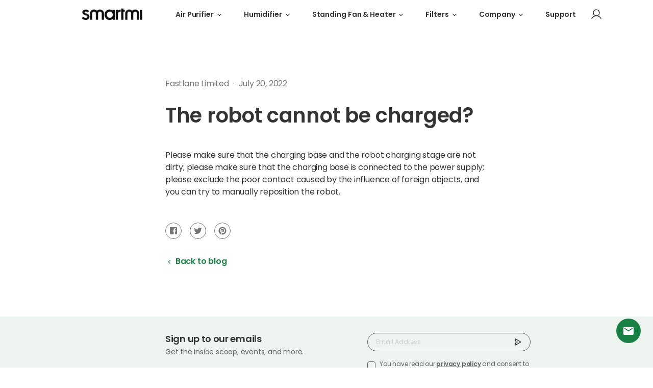

--- FILE ---
content_type: text/html; charset=utf-8
request_url: https://eu.smartmiglobal.com/blogs/smartmi-vortexwave-a1/the-robot-cannot-be-charged
body_size: 22037
content:
<!doctype html>
<html class="no-js" lang="en">
  <head>
    <meta charset="utf-8">
<meta http-equiv="X-UA-Compatible" content="IE=edge">
<meta name="viewport" content="width=device-width,initial-scale=1">
<meta name="theme-color" content="">
<link rel="canonical" href="https://eu.smartmiglobal.com/blogs/smartmi-vortexwave-a1/the-robot-cannot-be-charged">
<link rel="preconnect" href="https://cdn.shopify.com" crossorigin><link rel="preconnect" href="https://fonts.shopifycdn.com" crossorigin><title>
  
    The robot cannot be charged? - smartmi EU
  
</title>


  <meta name="description" content="Please make sure that the charging base and the robot charging stage are not dirty; please make sure that the charging base is connected to the power supply; please exclude the poor contact caused by the influence of foreign objects, and you can try to manually reposition the robot.">



<meta property="og:site_name" content="smartmi EU">
<meta property="og:url" content="https://eu.smartmiglobal.com/blogs/smartmi-vortexwave-a1/the-robot-cannot-be-charged">
<meta property="og:title" content="The robot cannot be charged?">
<meta property="og:type" content="article">
<meta property="og:description" content="Please make sure that the charging base and the robot charging stage are not dirty; please make sure that the charging base is connected to the power supply; please exclude the poor contact caused by the influence of foreign objects, and you can try to manually reposition the robot."><meta property="og:image" content="http://eu.smartmiglobal.com/cdn/shop/files/fc34b07f99bf9f8802fac64ebee6a145.jpg?v=1643283321">
  <meta property="og:image:secure_url" content="https://eu.smartmiglobal.com/cdn/shop/files/fc34b07f99bf9f8802fac64ebee6a145.jpg?v=1643283321">
  <meta property="og:image:width" content="1200">
  <meta property="og:image:height" content="628"><meta name="twitter:site" content="@smartmi_global"><meta name="twitter:card" content="summary_large_image">
<meta name="twitter:title" content="The robot cannot be charged?">
<meta name="twitter:description" content="Please make sure that the charging base and the robot charging stage are not dirty; please make sure that the charging base is connected to the power supply; please exclude the poor contact caused by the influence of foreign objects, and you can try to manually reposition the robot.">

    <link rel="shortcut icon" href="//eu.smartmiglobal.com/cdn/shop/files/Favicon_1_dd05497c-dea3-4032-83c6-a560f227b68f_32x32.png?v=1646203228" type="image/png" />

    <script src="//eu.smartmiglobal.com/cdn/shop/t/3/assets/base.min.js?v=22816898564788528151655964892" defer="defer"></script>
    <script>window.performance && window.performance.mark && window.performance.mark('shopify.content_for_header.start');</script><meta name="google-site-verification" content="hCMXNI6HMSj57CPpqmMJzqA8kcsASuuDzhLCvjFLbQ4">
<meta id="shopify-digital-wallet" name="shopify-digital-wallet" content="/55939334280/digital_wallets/dialog">
<meta name="shopify-checkout-api-token" content="8c94dbed975cd8f5a2fbdbab3b741d06">
<meta id="in-context-paypal-metadata" data-shop-id="55939334280" data-venmo-supported="false" data-environment="production" data-locale="en_US" data-paypal-v4="true" data-currency="EUR">
<link rel="alternate" type="application/atom+xml" title="Feed" href="/blogs/smartmi-vortexwave-a1.atom" />
<link rel="alternate" hreflang="x-default" href="https://eu.smartmiglobal.com/blogs/smartmi-vortexwave-a1/the-robot-cannot-be-charged">
<link rel="alternate" hreflang="en" href="https://eu.smartmiglobal.com/blogs/smartmi-vortexwave-a1/the-robot-cannot-be-charged">
<link rel="alternate" hreflang="de" href="https://eu.smartmiglobal.com/de/blogs/smartmi-vortexwave-a1/the-robot-cannot-be-charged">
<link rel="alternate" hreflang="es" href="https://eu.smartmiglobal.com/es/blogs/smartmi-vortexwave-a1/the-robot-cannot-be-charged">
<link rel="alternate" hreflang="fr" href="https://eu.smartmiglobal.com/fr/blogs/smartmi-vortexwave-a1/the-robot-cannot-be-charged">
<link rel="alternate" hreflang="it" href="https://eu.smartmiglobal.com/it/blogs/smartmi-vortexwave-a1/the-robot-cannot-be-charged">
<link rel="alternate" hreflang="fr-FR" href="https://eu.smartmiglobal.com/fr-fr/blogs/smartmi-vortexwave-a1/the-robot-cannot-be-charged">
<link rel="alternate" hreflang="it-IT" href="https://eu.smartmiglobal.com/it-it/blogs/smartmi-vortexwave-a1/the-robot-cannot-be-charged">
<link rel="alternate" hreflang="es-ES" href="https://eu.smartmiglobal.com/es-es/blogs/smartmi-vortexwave-a1/the-robot-cannot-be-charged">
<script async="async" src="/checkouts/internal/preloads.js?locale=en-DE"></script>
<script id="shopify-features" type="application/json">{"accessToken":"8c94dbed975cd8f5a2fbdbab3b741d06","betas":["rich-media-storefront-analytics"],"domain":"eu.smartmiglobal.com","predictiveSearch":true,"shopId":55939334280,"locale":"en"}</script>
<script>var Shopify = Shopify || {};
Shopify.shop = "smartmi-store.myshopify.com";
Shopify.locale = "en";
Shopify.currency = {"active":"EUR","rate":"1.0"};
Shopify.country = "DE";
Shopify.theme = {"name":"\u003cSmartmi Online\u003e","id":122036453512,"schema_name":"Motherboard","schema_version":"0.0.1","theme_store_id":887,"role":"main"};
Shopify.theme.handle = "null";
Shopify.theme.style = {"id":null,"handle":null};
Shopify.cdnHost = "eu.smartmiglobal.com/cdn";
Shopify.routes = Shopify.routes || {};
Shopify.routes.root = "/";</script>
<script type="module">!function(o){(o.Shopify=o.Shopify||{}).modules=!0}(window);</script>
<script>!function(o){function n(){var o=[];function n(){o.push(Array.prototype.slice.apply(arguments))}return n.q=o,n}var t=o.Shopify=o.Shopify||{};t.loadFeatures=n(),t.autoloadFeatures=n()}(window);</script>
<script id="shop-js-analytics" type="application/json">{"pageType":"article"}</script>
<script defer="defer" async type="module" src="//eu.smartmiglobal.com/cdn/shopifycloud/shop-js/modules/v2/client.init-shop-cart-sync_BT-GjEfc.en.esm.js"></script>
<script defer="defer" async type="module" src="//eu.smartmiglobal.com/cdn/shopifycloud/shop-js/modules/v2/chunk.common_D58fp_Oc.esm.js"></script>
<script defer="defer" async type="module" src="//eu.smartmiglobal.com/cdn/shopifycloud/shop-js/modules/v2/chunk.modal_xMitdFEc.esm.js"></script>
<script type="module">
  await import("//eu.smartmiglobal.com/cdn/shopifycloud/shop-js/modules/v2/client.init-shop-cart-sync_BT-GjEfc.en.esm.js");
await import("//eu.smartmiglobal.com/cdn/shopifycloud/shop-js/modules/v2/chunk.common_D58fp_Oc.esm.js");
await import("//eu.smartmiglobal.com/cdn/shopifycloud/shop-js/modules/v2/chunk.modal_xMitdFEc.esm.js");

  window.Shopify.SignInWithShop?.initShopCartSync?.({"fedCMEnabled":true,"windoidEnabled":true});

</script>
<script>(function() {
  var isLoaded = false;
  function asyncLoad() {
    if (isLoaded) return;
    isLoaded = true;
    var urls = ["https:\/\/static.shareasale.com\/json\/shopify\/deduplication.js?shop=smartmi-store.myshopify.com","https:\/\/static.shareasale.com\/json\/shopify\/shareasale-tracking.js?sasmid=128150\u0026ssmtid=19038\u0026shop=smartmi-store.myshopify.com","https:\/\/chimpstatic.com\/mcjs-connected\/js\/users\/7e2a474a70895ac716eab7a74\/d5fa7f220adf7feafb91a25a5.js?shop=smartmi-store.myshopify.com","https:\/\/feed.omegacommerce.com\/js\/init.js?shop=smartmi-store.myshopify.com"];
    for (var i = 0; i < urls.length; i++) {
      var s = document.createElement('script');
      s.type = 'text/javascript';
      s.async = true;
      s.src = urls[i];
      var x = document.getElementsByTagName('script')[0];
      x.parentNode.insertBefore(s, x);
    }
  };
  if(window.attachEvent) {
    window.attachEvent('onload', asyncLoad);
  } else {
    window.addEventListener('load', asyncLoad, false);
  }
})();</script>
<script id="__st">var __st={"a":55939334280,"offset":28800,"reqid":"ca568d91-c7f0-49f1-8ddb-6e8a8ac54a38-1769516155","pageurl":"eu.smartmiglobal.com\/blogs\/smartmi-vortexwave-a1\/the-robot-cannot-be-charged","s":"articles-557695991944","u":"e94f7ffbb895","p":"article","rtyp":"article","rid":557695991944};</script>
<script>window.ShopifyPaypalV4VisibilityTracking = true;</script>
<script id="captcha-bootstrap">!function(){'use strict';const t='contact',e='account',n='new_comment',o=[[t,t],['blogs',n],['comments',n],[t,'customer']],c=[[e,'customer_login'],[e,'guest_login'],[e,'recover_customer_password'],[e,'create_customer']],r=t=>t.map((([t,e])=>`form[action*='/${t}']:not([data-nocaptcha='true']) input[name='form_type'][value='${e}']`)).join(','),a=t=>()=>t?[...document.querySelectorAll(t)].map((t=>t.form)):[];function s(){const t=[...o],e=r(t);return a(e)}const i='password',u='form_key',d=['recaptcha-v3-token','g-recaptcha-response','h-captcha-response',i],f=()=>{try{return window.sessionStorage}catch{return}},m='__shopify_v',_=t=>t.elements[u];function p(t,e,n=!1){try{const o=window.sessionStorage,c=JSON.parse(o.getItem(e)),{data:r}=function(t){const{data:e,action:n}=t;return t[m]||n?{data:e,action:n}:{data:t,action:n}}(c);for(const[e,n]of Object.entries(r))t.elements[e]&&(t.elements[e].value=n);n&&o.removeItem(e)}catch(o){console.error('form repopulation failed',{error:o})}}const l='form_type',E='cptcha';function T(t){t.dataset[E]=!0}const w=window,h=w.document,L='Shopify',v='ce_forms',y='captcha';let A=!1;((t,e)=>{const n=(g='f06e6c50-85a8-45c8-87d0-21a2b65856fe',I='https://cdn.shopify.com/shopifycloud/storefront-forms-hcaptcha/ce_storefront_forms_captcha_hcaptcha.v1.5.2.iife.js',D={infoText:'Protected by hCaptcha',privacyText:'Privacy',termsText:'Terms'},(t,e,n)=>{const o=w[L][v],c=o.bindForm;if(c)return c(t,g,e,D).then(n);var r;o.q.push([[t,g,e,D],n]),r=I,A||(h.body.append(Object.assign(h.createElement('script'),{id:'captcha-provider',async:!0,src:r})),A=!0)});var g,I,D;w[L]=w[L]||{},w[L][v]=w[L][v]||{},w[L][v].q=[],w[L][y]=w[L][y]||{},w[L][y].protect=function(t,e){n(t,void 0,e),T(t)},Object.freeze(w[L][y]),function(t,e,n,w,h,L){const[v,y,A,g]=function(t,e,n){const i=e?o:[],u=t?c:[],d=[...i,...u],f=r(d),m=r(i),_=r(d.filter((([t,e])=>n.includes(e))));return[a(f),a(m),a(_),s()]}(w,h,L),I=t=>{const e=t.target;return e instanceof HTMLFormElement?e:e&&e.form},D=t=>v().includes(t);t.addEventListener('submit',(t=>{const e=I(t);if(!e)return;const n=D(e)&&!e.dataset.hcaptchaBound&&!e.dataset.recaptchaBound,o=_(e),c=g().includes(e)&&(!o||!o.value);(n||c)&&t.preventDefault(),c&&!n&&(function(t){try{if(!f())return;!function(t){const e=f();if(!e)return;const n=_(t);if(!n)return;const o=n.value;o&&e.removeItem(o)}(t);const e=Array.from(Array(32),(()=>Math.random().toString(36)[2])).join('');!function(t,e){_(t)||t.append(Object.assign(document.createElement('input'),{type:'hidden',name:u})),t.elements[u].value=e}(t,e),function(t,e){const n=f();if(!n)return;const o=[...t.querySelectorAll(`input[type='${i}']`)].map((({name:t})=>t)),c=[...d,...o],r={};for(const[a,s]of new FormData(t).entries())c.includes(a)||(r[a]=s);n.setItem(e,JSON.stringify({[m]:1,action:t.action,data:r}))}(t,e)}catch(e){console.error('failed to persist form',e)}}(e),e.submit())}));const S=(t,e)=>{t&&!t.dataset[E]&&(n(t,e.some((e=>e===t))),T(t))};for(const o of['focusin','change'])t.addEventListener(o,(t=>{const e=I(t);D(e)&&S(e,y())}));const B=e.get('form_key'),M=e.get(l),P=B&&M;t.addEventListener('DOMContentLoaded',(()=>{const t=y();if(P)for(const e of t)e.elements[l].value===M&&p(e,B);[...new Set([...A(),...v().filter((t=>'true'===t.dataset.shopifyCaptcha))])].forEach((e=>S(e,t)))}))}(h,new URLSearchParams(w.location.search),n,t,e,['guest_login'])})(!0,!0)}();</script>
<script integrity="sha256-4kQ18oKyAcykRKYeNunJcIwy7WH5gtpwJnB7kiuLZ1E=" data-source-attribution="shopify.loadfeatures" defer="defer" src="//eu.smartmiglobal.com/cdn/shopifycloud/storefront/assets/storefront/load_feature-a0a9edcb.js" crossorigin="anonymous"></script>
<script data-source-attribution="shopify.dynamic_checkout.dynamic.init">var Shopify=Shopify||{};Shopify.PaymentButton=Shopify.PaymentButton||{isStorefrontPortableWallets:!0,init:function(){window.Shopify.PaymentButton.init=function(){};var t=document.createElement("script");t.src="https://eu.smartmiglobal.com/cdn/shopifycloud/portable-wallets/latest/portable-wallets.en.js",t.type="module",document.head.appendChild(t)}};
</script>
<script data-source-attribution="shopify.dynamic_checkout.buyer_consent">
  function portableWalletsHideBuyerConsent(e){var t=document.getElementById("shopify-buyer-consent"),n=document.getElementById("shopify-subscription-policy-button");t&&n&&(t.classList.add("hidden"),t.setAttribute("aria-hidden","true"),n.removeEventListener("click",e))}function portableWalletsShowBuyerConsent(e){var t=document.getElementById("shopify-buyer-consent"),n=document.getElementById("shopify-subscription-policy-button");t&&n&&(t.classList.remove("hidden"),t.removeAttribute("aria-hidden"),n.addEventListener("click",e))}window.Shopify?.PaymentButton&&(window.Shopify.PaymentButton.hideBuyerConsent=portableWalletsHideBuyerConsent,window.Shopify.PaymentButton.showBuyerConsent=portableWalletsShowBuyerConsent);
</script>
<script data-source-attribution="shopify.dynamic_checkout.cart.bootstrap">document.addEventListener("DOMContentLoaded",(function(){function t(){return document.querySelector("shopify-accelerated-checkout-cart, shopify-accelerated-checkout")}if(t())Shopify.PaymentButton.init();else{new MutationObserver((function(e,n){t()&&(Shopify.PaymentButton.init(),n.disconnect())})).observe(document.body,{childList:!0,subtree:!0})}}));
</script>
<script id='scb4127' type='text/javascript' async='' src='https://eu.smartmiglobal.com/cdn/shopifycloud/privacy-banner/storefront-banner.js'></script><link id="shopify-accelerated-checkout-styles" rel="stylesheet" media="screen" href="https://eu.smartmiglobal.com/cdn/shopifycloud/portable-wallets/latest/accelerated-checkout-backwards-compat.css" crossorigin="anonymous">
<style id="shopify-accelerated-checkout-cart">
        #shopify-buyer-consent {
  margin-top: 1em;
  display: inline-block;
  width: 100%;
}

#shopify-buyer-consent.hidden {
  display: none;
}

#shopify-subscription-policy-button {
  background: none;
  border: none;
  padding: 0;
  text-decoration: underline;
  font-size: inherit;
  cursor: pointer;
}

#shopify-subscription-policy-button::before {
  box-shadow: none;
}

      </style>

<script>window.performance && window.performance.mark && window.performance.mark('shopify.content_for_header.end');</script>

    <link href="//eu.smartmiglobal.com/cdn/shop/t/3/assets/base.min.css?v=24265027507484946091656915903" rel="stylesheet" type="text/css" media="all" />
    
    
<link rel="preload" as="font" href="//eu.smartmiglobal.com/cdn/fonts/poppins/poppins_n4.0ba78fa5af9b0e1a374041b3ceaadf0a43b41362.woff2" type="font/woff2" crossorigin><link rel="preload" as="font" href="//eu.smartmiglobal.com/cdn/fonts/poppins/poppins_n4.0ba78fa5af9b0e1a374041b3ceaadf0a43b41362.woff2" type="font/woff2" crossorigin><style data-shopify>
  @font-face {
  font-family: Poppins;
  font-weight: 400;
  font-style: normal;
  font-display: swap;
  src: url("//eu.smartmiglobal.com/cdn/fonts/poppins/poppins_n4.0ba78fa5af9b0e1a374041b3ceaadf0a43b41362.woff2") format("woff2"),
       url("//eu.smartmiglobal.com/cdn/fonts/poppins/poppins_n4.214741a72ff2596839fc9760ee7a770386cf16ca.woff") format("woff");
}

  @font-face {
  font-family: Poppins;
  font-weight: 700;
  font-style: normal;
  font-display: swap;
  src: url("//eu.smartmiglobal.com/cdn/fonts/poppins/poppins_n7.56758dcf284489feb014a026f3727f2f20a54626.woff2") format("woff2"),
       url("//eu.smartmiglobal.com/cdn/fonts/poppins/poppins_n7.f34f55d9b3d3205d2cd6f64955ff4b36f0cfd8da.woff") format("woff");
}

  @font-face {
  font-family: Poppins;
  font-weight: 400;
  font-style: italic;
  font-display: swap;
  src: url("//eu.smartmiglobal.com/cdn/fonts/poppins/poppins_i4.846ad1e22474f856bd6b81ba4585a60799a9f5d2.woff2") format("woff2"),
       url("//eu.smartmiglobal.com/cdn/fonts/poppins/poppins_i4.56b43284e8b52fc64c1fd271f289a39e8477e9ec.woff") format("woff");
}

  @font-face {
  font-family: Poppins;
  font-weight: 700;
  font-style: italic;
  font-display: swap;
  src: url("//eu.smartmiglobal.com/cdn/fonts/poppins/poppins_i7.42fd71da11e9d101e1e6c7932199f925f9eea42d.woff2") format("woff2"),
       url("//eu.smartmiglobal.com/cdn/fonts/poppins/poppins_i7.ec8499dbd7616004e21155106d13837fff4cf556.woff") format("woff");
}

  @font-face {
  font-family: Poppins;
  font-weight: 400;
  font-style: normal;
  font-display: swap;
  src: url("//eu.smartmiglobal.com/cdn/fonts/poppins/poppins_n4.0ba78fa5af9b0e1a374041b3ceaadf0a43b41362.woff2") format("woff2"),
       url("//eu.smartmiglobal.com/cdn/fonts/poppins/poppins_n4.214741a72ff2596839fc9760ee7a770386cf16ca.woff") format("woff");
}


  :root {
    --font-body-family: Poppins, sans-serif;
    --font-body-style: normal;
    --font-body-weight: 400;

    --font-heading-family: Poppins, sans-serif;
    --font-heading-style: normal;
    --font-heading-weight: 400;

    --color-base-text: #1A1B18;
    --color-base-text-rgb: 26, 27, 24;
    --color-base-background-1: #FFFFFF;
    --color-base-background-1-rgb: 255, 255, 255;
    --color-base-background-2: #FAF1E9;
    --color-base-background-2-rgb: 250, 241, 233;
    --color-base-solid-button-labels: #FFFFFF;
    --color-base-solid-button-labels-rgb: 255, 255, 255;
    --color-base-outline-button-labels: #445958;
    --color-base-outline-button-labels-rgb: 68, 89, 88;
    --color-base-accent-1: #445958;
    --color-base-accent-1-rgb: 68, 89, 88;
    --color-base-accent-2: #9D572C;
    --color-base-accent-2-rgb: 157, 87, 44;

    --color-base-text-opacity-10-percent: #e8e8e8;
    --color-base-text-opacity-20-percent: #d1d1d1;
    --color-base-text-opacity-55-percent: #818280;
    --color-base-text-opacity-85-percent: #3c3d3b;
    --color-base-accent-1-opacity-10-percent: #eceeee;
    --color-base-accent-2-opacity-10-percent: #f5eeea;

    --carousel-indicator-active-bg: #fff;
    --carousel-indicator-active-bg-rgb: 255, 255, 255;
    --carousel-indicator-dark-active-bg: #000;
    --carousel-indicator-dark-active-bg-rgb: 0, 0, 0;
    --carousel-indicator-opacity: 0.2;
    --carousel-indicator-active-opacity: 1;

    --carousel-indicator-dot-hit-area-height: 20px;
    --carousel-indicator-dot-size: 12px;

    --carousel-indicator-line-hit-area-height: 18px;
    --carousel-indicator-line-horizontal-gap: 4px;
    --carousel-indicator-line-width: 40px;
    --carousel-indicator-line-height: 2px;

    --carousel-indicator-circle-horizontal-gap: 8px;
    --carousel-indicator-circle-size: 8px;
    --carousel-indicator-circle-ring-width: 2px;
    --carousel-indicator-circle-active-size: calc(var(--carousel-indicator-circle-size) + var(--carousel-indicator-circle-ring-width) * 2);
  }

</style>

<style data-shopify>
  body {
    font-family: var(--font-body-family);
  }
  .h1, .h2, .h3, .h4, .h5, .h6 {
    font-family: var(--font-heading-family);
  }
</style>



    
    <link href="https://fonts.googleapis.com/css2?family=Poppins:ital,wght@0,100;0,200;0,300;0,400;0,500;0,600;0,700;0,800;0,900;1,100;1,200;1,300;1,400;1,500;1,600;1,700;1,800;1,900&display=swap" rel="stylesheet">

    <script>document.documentElement.className = document.documentElement.className.replace('no-js', 'js');</script>
  <link href="https://monorail-edge.shopifysvc.com" rel="dns-prefetch">
<script>(function(){if ("sendBeacon" in navigator && "performance" in window) {try {var session_token_from_headers = performance.getEntriesByType('navigation')[0].serverTiming.find(x => x.name == '_s').description;} catch {var session_token_from_headers = undefined;}var session_cookie_matches = document.cookie.match(/_shopify_s=([^;]*)/);var session_token_from_cookie = session_cookie_matches && session_cookie_matches.length === 2 ? session_cookie_matches[1] : "";var session_token = session_token_from_headers || session_token_from_cookie || "";function handle_abandonment_event(e) {var entries = performance.getEntries().filter(function(entry) {return /monorail-edge.shopifysvc.com/.test(entry.name);});if (!window.abandonment_tracked && entries.length === 0) {window.abandonment_tracked = true;var currentMs = Date.now();var navigation_start = performance.timing.navigationStart;var payload = {shop_id: 55939334280,url: window.location.href,navigation_start,duration: currentMs - navigation_start,session_token,page_type: "article"};window.navigator.sendBeacon("https://monorail-edge.shopifysvc.com/v1/produce", JSON.stringify({schema_id: "online_store_buyer_site_abandonment/1.1",payload: payload,metadata: {event_created_at_ms: currentMs,event_sent_at_ms: currentMs}}));}}window.addEventListener('pagehide', handle_abandonment_event);}}());</script>
<script id="web-pixels-manager-setup">(function e(e,d,r,n,o){if(void 0===o&&(o={}),!Boolean(null===(a=null===(i=window.Shopify)||void 0===i?void 0:i.analytics)||void 0===a?void 0:a.replayQueue)){var i,a;window.Shopify=window.Shopify||{};var t=window.Shopify;t.analytics=t.analytics||{};var s=t.analytics;s.replayQueue=[],s.publish=function(e,d,r){return s.replayQueue.push([e,d,r]),!0};try{self.performance.mark("wpm:start")}catch(e){}var l=function(){var e={modern:/Edge?\/(1{2}[4-9]|1[2-9]\d|[2-9]\d{2}|\d{4,})\.\d+(\.\d+|)|Firefox\/(1{2}[4-9]|1[2-9]\d|[2-9]\d{2}|\d{4,})\.\d+(\.\d+|)|Chrom(ium|e)\/(9{2}|\d{3,})\.\d+(\.\d+|)|(Maci|X1{2}).+ Version\/(15\.\d+|(1[6-9]|[2-9]\d|\d{3,})\.\d+)([,.]\d+|)( \(\w+\)|)( Mobile\/\w+|) Safari\/|Chrome.+OPR\/(9{2}|\d{3,})\.\d+\.\d+|(CPU[ +]OS|iPhone[ +]OS|CPU[ +]iPhone|CPU IPhone OS|CPU iPad OS)[ +]+(15[._]\d+|(1[6-9]|[2-9]\d|\d{3,})[._]\d+)([._]\d+|)|Android:?[ /-](13[3-9]|1[4-9]\d|[2-9]\d{2}|\d{4,})(\.\d+|)(\.\d+|)|Android.+Firefox\/(13[5-9]|1[4-9]\d|[2-9]\d{2}|\d{4,})\.\d+(\.\d+|)|Android.+Chrom(ium|e)\/(13[3-9]|1[4-9]\d|[2-9]\d{2}|\d{4,})\.\d+(\.\d+|)|SamsungBrowser\/([2-9]\d|\d{3,})\.\d+/,legacy:/Edge?\/(1[6-9]|[2-9]\d|\d{3,})\.\d+(\.\d+|)|Firefox\/(5[4-9]|[6-9]\d|\d{3,})\.\d+(\.\d+|)|Chrom(ium|e)\/(5[1-9]|[6-9]\d|\d{3,})\.\d+(\.\d+|)([\d.]+$|.*Safari\/(?![\d.]+ Edge\/[\d.]+$))|(Maci|X1{2}).+ Version\/(10\.\d+|(1[1-9]|[2-9]\d|\d{3,})\.\d+)([,.]\d+|)( \(\w+\)|)( Mobile\/\w+|) Safari\/|Chrome.+OPR\/(3[89]|[4-9]\d|\d{3,})\.\d+\.\d+|(CPU[ +]OS|iPhone[ +]OS|CPU[ +]iPhone|CPU IPhone OS|CPU iPad OS)[ +]+(10[._]\d+|(1[1-9]|[2-9]\d|\d{3,})[._]\d+)([._]\d+|)|Android:?[ /-](13[3-9]|1[4-9]\d|[2-9]\d{2}|\d{4,})(\.\d+|)(\.\d+|)|Mobile Safari.+OPR\/([89]\d|\d{3,})\.\d+\.\d+|Android.+Firefox\/(13[5-9]|1[4-9]\d|[2-9]\d{2}|\d{4,})\.\d+(\.\d+|)|Android.+Chrom(ium|e)\/(13[3-9]|1[4-9]\d|[2-9]\d{2}|\d{4,})\.\d+(\.\d+|)|Android.+(UC? ?Browser|UCWEB|U3)[ /]?(15\.([5-9]|\d{2,})|(1[6-9]|[2-9]\d|\d{3,})\.\d+)\.\d+|SamsungBrowser\/(5\.\d+|([6-9]|\d{2,})\.\d+)|Android.+MQ{2}Browser\/(14(\.(9|\d{2,})|)|(1[5-9]|[2-9]\d|\d{3,})(\.\d+|))(\.\d+|)|K[Aa][Ii]OS\/(3\.\d+|([4-9]|\d{2,})\.\d+)(\.\d+|)/},d=e.modern,r=e.legacy,n=navigator.userAgent;return n.match(d)?"modern":n.match(r)?"legacy":"unknown"}(),u="modern"===l?"modern":"legacy",c=(null!=n?n:{modern:"",legacy:""})[u],f=function(e){return[e.baseUrl,"/wpm","/b",e.hashVersion,"modern"===e.buildTarget?"m":"l",".js"].join("")}({baseUrl:d,hashVersion:r,buildTarget:u}),m=function(e){var d=e.version,r=e.bundleTarget,n=e.surface,o=e.pageUrl,i=e.monorailEndpoint;return{emit:function(e){var a=e.status,t=e.errorMsg,s=(new Date).getTime(),l=JSON.stringify({metadata:{event_sent_at_ms:s},events:[{schema_id:"web_pixels_manager_load/3.1",payload:{version:d,bundle_target:r,page_url:o,status:a,surface:n,error_msg:t},metadata:{event_created_at_ms:s}}]});if(!i)return console&&console.warn&&console.warn("[Web Pixels Manager] No Monorail endpoint provided, skipping logging."),!1;try{return self.navigator.sendBeacon.bind(self.navigator)(i,l)}catch(e){}var u=new XMLHttpRequest;try{return u.open("POST",i,!0),u.setRequestHeader("Content-Type","text/plain"),u.send(l),!0}catch(e){return console&&console.warn&&console.warn("[Web Pixels Manager] Got an unhandled error while logging to Monorail."),!1}}}}({version:r,bundleTarget:l,surface:e.surface,pageUrl:self.location.href,monorailEndpoint:e.monorailEndpoint});try{o.browserTarget=l,function(e){var d=e.src,r=e.async,n=void 0===r||r,o=e.onload,i=e.onerror,a=e.sri,t=e.scriptDataAttributes,s=void 0===t?{}:t,l=document.createElement("script"),u=document.querySelector("head"),c=document.querySelector("body");if(l.async=n,l.src=d,a&&(l.integrity=a,l.crossOrigin="anonymous"),s)for(var f in s)if(Object.prototype.hasOwnProperty.call(s,f))try{l.dataset[f]=s[f]}catch(e){}if(o&&l.addEventListener("load",o),i&&l.addEventListener("error",i),u)u.appendChild(l);else{if(!c)throw new Error("Did not find a head or body element to append the script");c.appendChild(l)}}({src:f,async:!0,onload:function(){if(!function(){var e,d;return Boolean(null===(d=null===(e=window.Shopify)||void 0===e?void 0:e.analytics)||void 0===d?void 0:d.initialized)}()){var d=window.webPixelsManager.init(e)||void 0;if(d){var r=window.Shopify.analytics;r.replayQueue.forEach((function(e){var r=e[0],n=e[1],o=e[2];d.publishCustomEvent(r,n,o)})),r.replayQueue=[],r.publish=d.publishCustomEvent,r.visitor=d.visitor,r.initialized=!0}}},onerror:function(){return m.emit({status:"failed",errorMsg:"".concat(f," has failed to load")})},sri:function(e){var d=/^sha384-[A-Za-z0-9+/=]+$/;return"string"==typeof e&&d.test(e)}(c)?c:"",scriptDataAttributes:o}),m.emit({status:"loading"})}catch(e){m.emit({status:"failed",errorMsg:(null==e?void 0:e.message)||"Unknown error"})}}})({shopId: 55939334280,storefrontBaseUrl: "https://eu.smartmiglobal.com",extensionsBaseUrl: "https://extensions.shopifycdn.com/cdn/shopifycloud/web-pixels-manager",monorailEndpoint: "https://monorail-edge.shopifysvc.com/unstable/produce_batch",surface: "storefront-renderer",enabledBetaFlags: ["2dca8a86"],webPixelsConfigList: [{"id":"1145110664","configuration":"{\"hashed_organization_id\":\"6a255b1b78adf75049016557722c98db_v1\",\"app_key\":\"smartmi-store\",\"allow_collect_personal_data\":\"true\"}","eventPayloadVersion":"v1","runtimeContext":"STRICT","scriptVersion":"c3e64302e4c6a915b615bb03ddf3784a","type":"APP","apiClientId":111542,"privacyPurposes":["ANALYTICS","MARKETING","SALE_OF_DATA"],"dataSharingAdjustments":{"protectedCustomerApprovalScopes":["read_customer_address","read_customer_email","read_customer_name","read_customer_personal_data","read_customer_phone"]}},{"id":"903872648","configuration":"{\"masterTagID\":\"19038\",\"merchantID\":\"128150\",\"appPath\":\"https:\/\/daedalus.shareasale.com\",\"storeID\":\"NaN\",\"xTypeMode\":\"NaN\",\"xTypeValue\":\"NaN\",\"channelDedup\":\"NaN\"}","eventPayloadVersion":"v1","runtimeContext":"STRICT","scriptVersion":"f300cca684872f2df140f714437af558","type":"APP","apiClientId":4929191,"privacyPurposes":["ANALYTICS","MARKETING"],"dataSharingAdjustments":{"protectedCustomerApprovalScopes":["read_customer_personal_data"]}},{"id":"shopify-app-pixel","configuration":"{}","eventPayloadVersion":"v1","runtimeContext":"STRICT","scriptVersion":"0450","apiClientId":"shopify-pixel","type":"APP","privacyPurposes":["ANALYTICS","MARKETING"]},{"id":"shopify-custom-pixel","eventPayloadVersion":"v1","runtimeContext":"LAX","scriptVersion":"0450","apiClientId":"shopify-pixel","type":"CUSTOM","privacyPurposes":["ANALYTICS","MARKETING"]}],isMerchantRequest: false,initData: {"shop":{"name":"smartmi EU","paymentSettings":{"currencyCode":"EUR"},"myshopifyDomain":"smartmi-store.myshopify.com","countryCode":"HK","storefrontUrl":"https:\/\/eu.smartmiglobal.com"},"customer":null,"cart":null,"checkout":null,"productVariants":[],"purchasingCompany":null},},"https://eu.smartmiglobal.com/cdn","fcfee988w5aeb613cpc8e4bc33m6693e112",{"modern":"","legacy":""},{"shopId":"55939334280","storefrontBaseUrl":"https:\/\/eu.smartmiglobal.com","extensionBaseUrl":"https:\/\/extensions.shopifycdn.com\/cdn\/shopifycloud\/web-pixels-manager","surface":"storefront-renderer","enabledBetaFlags":"[\"2dca8a86\"]","isMerchantRequest":"false","hashVersion":"fcfee988w5aeb613cpc8e4bc33m6693e112","publish":"custom","events":"[[\"page_viewed\",{}]]"});</script><script>
  window.ShopifyAnalytics = window.ShopifyAnalytics || {};
  window.ShopifyAnalytics.meta = window.ShopifyAnalytics.meta || {};
  window.ShopifyAnalytics.meta.currency = 'EUR';
  var meta = {"page":{"pageType":"article","resourceType":"article","resourceId":557695991944,"requestId":"ca568d91-c7f0-49f1-8ddb-6e8a8ac54a38-1769516155"}};
  for (var attr in meta) {
    window.ShopifyAnalytics.meta[attr] = meta[attr];
  }
</script>
<script class="analytics">
  (function () {
    var customDocumentWrite = function(content) {
      var jquery = null;

      if (window.jQuery) {
        jquery = window.jQuery;
      } else if (window.Checkout && window.Checkout.$) {
        jquery = window.Checkout.$;
      }

      if (jquery) {
        jquery('body').append(content);
      }
    };

    var hasLoggedConversion = function(token) {
      if (token) {
        return document.cookie.indexOf('loggedConversion=' + token) !== -1;
      }
      return false;
    }

    var setCookieIfConversion = function(token) {
      if (token) {
        var twoMonthsFromNow = new Date(Date.now());
        twoMonthsFromNow.setMonth(twoMonthsFromNow.getMonth() + 2);

        document.cookie = 'loggedConversion=' + token + '; expires=' + twoMonthsFromNow;
      }
    }

    var trekkie = window.ShopifyAnalytics.lib = window.trekkie = window.trekkie || [];
    if (trekkie.integrations) {
      return;
    }
    trekkie.methods = [
      'identify',
      'page',
      'ready',
      'track',
      'trackForm',
      'trackLink'
    ];
    trekkie.factory = function(method) {
      return function() {
        var args = Array.prototype.slice.call(arguments);
        args.unshift(method);
        trekkie.push(args);
        return trekkie;
      };
    };
    for (var i = 0; i < trekkie.methods.length; i++) {
      var key = trekkie.methods[i];
      trekkie[key] = trekkie.factory(key);
    }
    trekkie.load = function(config) {
      trekkie.config = config || {};
      trekkie.config.initialDocumentCookie = document.cookie;
      var first = document.getElementsByTagName('script')[0];
      var script = document.createElement('script');
      script.type = 'text/javascript';
      script.onerror = function(e) {
        var scriptFallback = document.createElement('script');
        scriptFallback.type = 'text/javascript';
        scriptFallback.onerror = function(error) {
                var Monorail = {
      produce: function produce(monorailDomain, schemaId, payload) {
        var currentMs = new Date().getTime();
        var event = {
          schema_id: schemaId,
          payload: payload,
          metadata: {
            event_created_at_ms: currentMs,
            event_sent_at_ms: currentMs
          }
        };
        return Monorail.sendRequest("https://" + monorailDomain + "/v1/produce", JSON.stringify(event));
      },
      sendRequest: function sendRequest(endpointUrl, payload) {
        // Try the sendBeacon API
        if (window && window.navigator && typeof window.navigator.sendBeacon === 'function' && typeof window.Blob === 'function' && !Monorail.isIos12()) {
          var blobData = new window.Blob([payload], {
            type: 'text/plain'
          });

          if (window.navigator.sendBeacon(endpointUrl, blobData)) {
            return true;
          } // sendBeacon was not successful

        } // XHR beacon

        var xhr = new XMLHttpRequest();

        try {
          xhr.open('POST', endpointUrl);
          xhr.setRequestHeader('Content-Type', 'text/plain');
          xhr.send(payload);
        } catch (e) {
          console.log(e);
        }

        return false;
      },
      isIos12: function isIos12() {
        return window.navigator.userAgent.lastIndexOf('iPhone; CPU iPhone OS 12_') !== -1 || window.navigator.userAgent.lastIndexOf('iPad; CPU OS 12_') !== -1;
      }
    };
    Monorail.produce('monorail-edge.shopifysvc.com',
      'trekkie_storefront_load_errors/1.1',
      {shop_id: 55939334280,
      theme_id: 122036453512,
      app_name: "storefront",
      context_url: window.location.href,
      source_url: "//eu.smartmiglobal.com/cdn/s/trekkie.storefront.a804e9514e4efded663580eddd6991fcc12b5451.min.js"});

        };
        scriptFallback.async = true;
        scriptFallback.src = '//eu.smartmiglobal.com/cdn/s/trekkie.storefront.a804e9514e4efded663580eddd6991fcc12b5451.min.js';
        first.parentNode.insertBefore(scriptFallback, first);
      };
      script.async = true;
      script.src = '//eu.smartmiglobal.com/cdn/s/trekkie.storefront.a804e9514e4efded663580eddd6991fcc12b5451.min.js';
      first.parentNode.insertBefore(script, first);
    };
    trekkie.load(
      {"Trekkie":{"appName":"storefront","development":false,"defaultAttributes":{"shopId":55939334280,"isMerchantRequest":null,"themeId":122036453512,"themeCityHash":"7920498411844546883","contentLanguage":"en","currency":"EUR","eventMetadataId":"c94025fd-2885-4882-96c3-48fe373cbc77"},"isServerSideCookieWritingEnabled":true,"monorailRegion":"shop_domain","enabledBetaFlags":["65f19447"]},"Session Attribution":{},"S2S":{"facebookCapiEnabled":false,"source":"trekkie-storefront-renderer","apiClientId":580111}}
    );

    var loaded = false;
    trekkie.ready(function() {
      if (loaded) return;
      loaded = true;

      window.ShopifyAnalytics.lib = window.trekkie;

      var originalDocumentWrite = document.write;
      document.write = customDocumentWrite;
      try { window.ShopifyAnalytics.merchantGoogleAnalytics.call(this); } catch(error) {};
      document.write = originalDocumentWrite;

      window.ShopifyAnalytics.lib.page(null,{"pageType":"article","resourceType":"article","resourceId":557695991944,"requestId":"ca568d91-c7f0-49f1-8ddb-6e8a8ac54a38-1769516155","shopifyEmitted":true});

      var match = window.location.pathname.match(/checkouts\/(.+)\/(thank_you|post_purchase)/)
      var token = match? match[1]: undefined;
      if (!hasLoggedConversion(token)) {
        setCookieIfConversion(token);
        
      }
    });


        var eventsListenerScript = document.createElement('script');
        eventsListenerScript.async = true;
        eventsListenerScript.src = "//eu.smartmiglobal.com/cdn/shopifycloud/storefront/assets/shop_events_listener-3da45d37.js";
        document.getElementsByTagName('head')[0].appendChild(eventsListenerScript);

})();</script>
  <script>
  if (!window.ga || (window.ga && typeof window.ga !== 'function')) {
    window.ga = function ga() {
      (window.ga.q = window.ga.q || []).push(arguments);
      if (window.Shopify && window.Shopify.analytics && typeof window.Shopify.analytics.publish === 'function') {
        window.Shopify.analytics.publish("ga_stub_called", {}, {sendTo: "google_osp_migration"});
      }
      console.error("Shopify's Google Analytics stub called with:", Array.from(arguments), "\nSee https://help.shopify.com/manual/promoting-marketing/pixels/pixel-migration#google for more information.");
    };
    if (window.Shopify && window.Shopify.analytics && typeof window.Shopify.analytics.publish === 'function') {
      window.Shopify.analytics.publish("ga_stub_initialized", {}, {sendTo: "google_osp_migration"});
    }
  }
</script>
<script
  defer
  src="https://eu.smartmiglobal.com/cdn/shopifycloud/perf-kit/shopify-perf-kit-3.0.4.min.js"
  data-application="storefront-renderer"
  data-shop-id="55939334280"
  data-render-region="gcp-us-east1"
  data-page-type="article"
  data-theme-instance-id="122036453512"
  data-theme-name="Motherboard"
  data-theme-version="0.0.1"
  data-monorail-region="shop_domain"
  data-resource-timing-sampling-rate="10"
  data-shs="true"
  data-shs-beacon="true"
  data-shs-export-with-fetch="true"
  data-shs-logs-sample-rate="1"
  data-shs-beacon-endpoint="https://eu.smartmiglobal.com/api/collect"
></script>
</head>

  
  <body data-bs-spy="scroll" data-bs-target="#sticky-navbar" data-bs-offset=64 data-tempale = article>
    <div class="as-pc-flag d-md-none"></div>
<div class="as-lg-pc-flag d-lg-none"></div>
    
    <a class="skip-to-content-link button visually-hidden" href="#main-content">
      Skip to content
    </a>

    <div id="shopify-section-announcement-bar" class="shopify-section announcement-bar">

</div>
    <header id="shopify-section-header-v2" class="shopify-section shopify-section-header as-shopify-header">
<div class="header-v2 ">
  <input type="hidden" value="2" class="as-header-sticky-flag">
  <div class="dropdown-backdrop fade as-dropdown-backdrop"></div>
  <nav class="as-site-header bg-default  site-header-v2 navbar py-0 align-items-lg-center align-items-start  " data-expand='true'>
    <div class="site-header-container container d-flex flex-column flex-lg-row justify-content-start justify-content-lg-between">
      
      <ul class="list-unstyled flex-center d-lg-none w-100 mb-0 position-relative nav-height">
        <li class="nav-expand as-expand flex-center position-absolute">
          <button class="as-navbar-toggler navbar-toggler order-last border-0 px-0 collapsed"
            type="button" data-bs-toggle="collapse" aria-label="Navbar toggler">
            <div class="hamburger-box-wrapper">
              <span class="hamburger-box"></span>
              <span class="hamburger-box"></span>
              <span class="hamburger-box"></span>
            </div>
          </button>
        </li>
        <li class="flex-center logo nav-menu-item ">
          <a class="d-flex flex-column align-items-center text-decoration-none text-primary text-decoration-none" href="/"><img width="208" height="44" srcset="//eu.smartmiglobal.com/cdn/shop/files/Smartmi_logo_1_313158d8-2e9c-46f6-84f6-3a1913140dc1_120x.webp?v=1672971133 1x, //eu.smartmiglobal.com/cdn/shop/files/Smartmi_logo_1_313158d8-2e9c-46f6-84f6-3a1913140dc1_120x@2x.webp?v=1672971133 2x"
                src="//eu.smartmiglobal.com/cdn/shop/files/Smartmi_logo_1_313158d8-2e9c-46f6-84f6-3a1913140dc1_120x.webp?v=1672971133" 
                loading="lazy"
                alt="smartmi EU"
                style="width: 120px; height: auto;"
                
              ></a>
        </li>
        <li class="nav-menu-item  end-0 position-absolute">
          <ul class="list-unstyled mb-0 nav-icon ">
              
                <li>
                  <a class="icon-btn icon-wrapper flex-center lead lh-1" href="/account/login">
                    <span class="icon-wrap-md">
                      <svg fill="none" height="24" viewBox="0 0 24 24" width="24" xmlns="http://www.w3.org/2000/svg"><g stroke="currentColor" stroke-width="1.5"><path d="m12 15c3.3137 0 6-2.6863 6-6 0-3.31371-2.6863-6-6-6-3.31371 0-6 2.68629-6 6 0 3.3137 2.68629 6 6 6z" stroke-miterlimit="10"/><path d="m2.90625 20.2501c.9215-1.5964 2.24703-2.9221 3.84333-3.8439 1.5963-.9217 3.40712-1.4069 5.25042-1.4069s3.6541.4852 5.2504 1.4069c1.5963.9218 2.9218 2.2475 3.8434 3.8439" stroke-linecap="round" stroke-linejoin="round"/></g></svg>
                    </span>
                  </a>
                </li>
              
            
          </ul>
        </li>
      </ul>
      
      <ul class="bg-default list-unstyled w-100 mb-0 nav-menu  flex-column flex-lg-row d-flex align-items-lg-center  ">
        <li class="flex-center d-none d-lg-flex nav-menu-item "><a class="logo d-flex flex-column align-items-center text-primary text-decoration-none " href="/"><img data-="25" data-custom-width="120" data-width="208" data-width="208" width="208" height="44" srcset="//eu.smartmiglobal.com/cdn/shop/files/Smartmi_logo_1_313158d8-2e9c-46f6-84f6-3a1913140dc1_120x.webp?v=1672971133 1x, //eu.smartmiglobal.com/cdn/shop/files/Smartmi_logo_1_313158d8-2e9c-46f6-84f6-3a1913140dc1_120x@2x.webp?v=1672971133 2x"
                  src="//eu.smartmiglobal.com/cdn/shop/files/Smartmi_logo_1_313158d8-2e9c-46f6-84f6-3a1913140dc1_120x.webp?v=1672971133"
                  loading="lazy"
                  alt="smartmi EU"
                  style="width: 120px; height: auto;"
                  
                ></a></li>

        <li class="d-flex flex-grow-0 flex-lg-grow-1 ">
          <ul class="d-flex flex-column flex-lg-row list-unstyled w-100 px-0 nav-link-container ">
              
                
                
                
                <li class="nav-item cursor-pointer as-dropdown dropdown d-flex flex-column flex-lg-row justify-content-start justify-content-lg-center" tabindex="0">
                  <a id="dropdownMenuLink1"
                    class="nav-link nav-link-highlight dropdown-toggle small nav-fw" data-bs-toggle="dropdown" 
                    aria-expanded="false">
                    <span class="text-outline">Air Purifier</span>
                    <span class="dropdown-icon"><svg fill="none" height="24" viewBox="0 0 24 24" width="24" xmlns="http://www.w3.org/2000/svg"><path d="m15.88 9.29006-3.88 3.88004-3.87999-3.88004c-.39-.39-1.02-.39-1.41 0s-.39 1.02004 0 1.41004l4.58999 4.59c.39.39 1.02.39 1.41 0l4.59-4.59c.39-.39.39-1.02004 0-1.41004-.39-.38-1.03-.39-1.42 0z" fill="currentColor"/></svg></span>             
                  </a>

                  

  
<div aria-labelledby="dropdownMenuLink" class="as-dropdown-menu mega-menu-dropdown border-0 py-0 dropdown-menu dropdown-menu-menu bg-default overflow-hidden dropdown-menu-center end-0 start-0">
    <div class="container site-header-container second-menu-wrapper">
    
      
      
        <div class="as-sub-dropdown sub-dropdown-of-first">
          <div class="second-menu-item">
            <div class="second-menu-title as-sub-nav-link sub-nav-link sub-dropdown-toggle d-flex">
              <span class="flex-grow-1">Smartmi Series</span>
              <span class="sub-dropdown-icon float-end d-lg-none align-items-center"><svg fill="none" height="24" viewBox="0 0 24 24" width="24" xmlns="http://www.w3.org/2000/svg"><path d="m15.88 9.29006-3.88 3.88004-3.87999-3.88004c-.39-.39-1.02-.39-1.41 0s-.39 1.02004 0 1.41004l4.58999 4.59c.39.39 1.02.39 1.41 0l4.59-4.59c.39-.39.39-1.02004 0-1.41004-.39-.38-1.03-.39-1.42 0z" fill="currentColor"/></svg></span>
            </div>
            <div class="as-sub-dropdown-menu hide-sub-dropdown-menu row gy-lg-5 mt-lg-n5 row-cols-lg-6 text-center flex-lg-wrap flex-nowrap third-menu-wrapper">
              
                
                
                
                <div class="mega-dropdown-column third-menu-item">
                  <div class="position-relative">
                    <a 
 class="text-decoration-none stretched-link third-menu-link" href="/pages/smartmi-air-purifier-p1"></a>
                    <figure class="mb-0">
                      
                      
<style data-shopify>.adapt-to-image-filesGroup_53png:before {
                              padding-top: 100.0%;
                              content: '';
                              display: block;
                            }</style>
                        <div class="ratio adapt-to-image-filesGroup_53png">
                          <img width="auto" height="auto" loading="lazy" class="h-100 w-100 object-fit-cover img-fluid" src="//eu.smartmiglobal.com/cdn/shop/files/Group_53.png?v=1745981506" alt="">
                        </div>  
                        
                      
                      
                    </figure>
                    <div class="third-menu-text">
                      <div class="third-menu-title small">Smartmi Air Purifier P1</div>
                      <div class="third-menu-desp"></div>
                    </div>
                  </div>
                </div>
              
                
                
                
                <div class="mega-dropdown-column third-menu-item">
                  <div class="position-relative">
                    <a 
 class="text-decoration-none stretched-link third-menu-link" href="/pages/smartmi-air-purifier"></a>
                    <figure class="mb-0">
                      
                      
<style data-shopify>.adapt-to-image-filesGroup_4_70b38c70-7525-49b1-8652-8e20a435fd15png:before {
                              padding-top: 100.0%;
                              content: '';
                              display: block;
                            }</style>
                        <div class="ratio adapt-to-image-filesGroup_4_70b38c70-7525-49b1-8652-8e20a435fd15png">
                          <img width="auto" height="auto" loading="lazy" class="h-100 w-100 object-fit-cover img-fluid" src="//eu.smartmiglobal.com/cdn/shop/files/Group_4_70b38c70-7525-49b1-8652-8e20a435fd15.png?v=1656920605" alt="">
                        </div>  
                        
                      
                      
                    </figure>
                    <div class="third-menu-text">
                      <div class="third-menu-title small">Smartmi Air Purifier</div>
                      <div class="third-menu-desp"></div>
                    </div>
                  </div>
                </div>
              
                
                
                
                <div class="mega-dropdown-column third-menu-item">
                  <div class="position-relative">
                    <a 
 class="text-decoration-none stretched-link third-menu-link" href="/pages/smartmi-air-purifier-2"></a>
                    <figure class="mb-0">
                      
                      
<style data-shopify>.adapt-to-image-filespurifier2_b644130a-d649-4985-a0c1-cf47f266db31png:before {
                              padding-top: 100.0%;
                              content: '';
                              display: block;
                            }</style>
                        <div class="ratio adapt-to-image-filespurifier2_b644130a-d649-4985-a0c1-cf47f266db31png">
                          <img width="auto" height="auto" loading="lazy" class="h-100 w-100 object-fit-cover img-fluid" src="//eu.smartmiglobal.com/cdn/shop/files/purifier2_b644130a-d649-4985-a0c1-cf47f266db31.png?v=1657101520" alt="">
                        </div>  
                        
                      
                      
                    </figure>
                    <div class="third-menu-text">
                      <div class="third-menu-title small">Smartmi Air Purifier 2</div>
                      <div class="third-menu-desp"></div>
                    </div>
                  </div>
                </div>
              
                
                
                
                <div class="mega-dropdown-column third-menu-item">
                  <div class="position-relative">
                    <a 
 class="text-decoration-none stretched-link third-menu-link" href="/pages/smartmi-air-purifier-p2"></a>
                    <figure class="mb-0">
                      
                      
<style data-shopify>.adapt-to-image-files1_e532de59-5dfc-4f06-90e8-203b1ae8e7aepng:before {
                              padding-top: 100.0%;
                              content: '';
                              display: block;
                            }</style>
                        <div class="ratio adapt-to-image-files1_e532de59-5dfc-4f06-90e8-203b1ae8e7aepng">
                          <img width="auto" height="auto" loading="lazy" class="h-100 w-100 object-fit-cover img-fluid" src="//eu.smartmiglobal.com/cdn/shop/files/1_e532de59-5dfc-4f06-90e8-203b1ae8e7ae.png?v=1666344562" alt="">
                        </div>  
                        
                      
                      
                    </figure>
                    <div class="third-menu-text">
                      <div class="third-menu-title small">Smartmi Air Purifier P2</div>
                      <div class="third-menu-desp"></div>
                    </div>
                  </div>
                </div>
              
                
                
                
                <div class="mega-dropdown-column third-menu-item">
                  <div class="position-relative">
                    <a 
 class="text-decoration-none stretched-link third-menu-link" href="/pages/smartmi-air-purifier-e1"></a>
                    <figure class="mb-0">
                      
                      
<style data-shopify>.adapt-to-image-files2_53da4393-4432-4e99-a3a2-decd4d3576a6png:before {
                              padding-top: 100.0%;
                              content: '';
                              display: block;
                            }</style>
                        <div class="ratio adapt-to-image-files2_53da4393-4432-4e99-a3a2-decd4d3576a6png">
                          <img width="auto" height="auto" loading="lazy" class="h-100 w-100 object-fit-cover img-fluid" src="//eu.smartmiglobal.com/cdn/shop/files/2_53da4393-4432-4e99-a3a2-decd4d3576a6.png?v=1668740983" alt="">
                        </div>  
                        
                      
                      
                    </figure>
                    <div class="third-menu-text">
                      <div class="third-menu-title small">Smartmi Air Purifier E1</div>
                      <div class="third-menu-desp"></div>
                    </div>
                  </div>
                </div>
              
                
                
                
                <div class="mega-dropdown-column third-menu-item">
                  <div class="position-relative">
                    <a 
 class="text-decoration-none stretched-link third-menu-link" href="/pages/smartmi-air-purifier-3"></a>
                    <figure class="mb-0">
                      
                      
<style data-shopify>.adapt-to-image-files1_bcc0e85a-4050-4697-984f-fb3931b43fc9png:before {
                              padding-top: 100.0%;
                              content: '';
                              display: block;
                            }</style>
                        <div class="ratio adapt-to-image-files1_bcc0e85a-4050-4697-984f-fb3931b43fc9png">
                          <img width="auto" height="auto" loading="lazy" class="h-100 w-100 object-fit-cover img-fluid" src="//eu.smartmiglobal.com/cdn/shop/files/1_bcc0e85a-4050-4697-984f-fb3931b43fc9.png?v=1757665358" alt="">
                        </div>  
                        
                      
                      
                    </figure>
                    <div class="third-menu-text">
                      <div class="third-menu-title small">Smartmi Air Purifier 3</div>
                      <div class="third-menu-desp"></div>
                    </div>
                  </div>
                </div>
              
            </div>
          </div>
        </div>
      
    
    </div>
  </div>



                  
                </li>
              

              
                
                
                
                <li class="nav-item cursor-pointer as-dropdown dropdown d-flex flex-column flex-lg-row justify-content-start justify-content-lg-center" tabindex="0">
                  <a id="dropdownMenuLink2"
                    class="nav-link nav-link-highlight dropdown-toggle small nav-fw" data-bs-toggle="dropdown" 
                    aria-expanded="false">
                    <span class="text-outline">Humidifier</span>
                    <span class="dropdown-icon"><svg fill="none" height="24" viewBox="0 0 24 24" width="24" xmlns="http://www.w3.org/2000/svg"><path d="m15.88 9.29006-3.88 3.88004-3.87999-3.88004c-.39-.39-1.02-.39-1.41 0s-.39 1.02004 0 1.41004l4.58999 4.59c.39.39 1.02.39 1.41 0l4.59-4.59c.39-.39.39-1.02004 0-1.41004-.39-.38-1.03-.39-1.42 0z" fill="currentColor"/></svg></span>             
                  </a>

                  

  
<div aria-labelledby="dropdownMenuLink" class="as-dropdown-menu mega-menu-dropdown border-0 py-0 dropdown-menu dropdown-menu-menu bg-default overflow-hidden dropdown-menu-center end-0 start-0">
    <div class="container site-header-container second-menu-wrapper">
    
      
      
        <div class="as-sub-dropdown sub-dropdown-of-first">
          <div class="second-menu-item">
            <div class="second-menu-title as-sub-nav-link sub-nav-link sub-dropdown-toggle d-flex">
              <span class="flex-grow-1">Smartmi Humidifier</span>
              <span class="sub-dropdown-icon float-end d-lg-none align-items-center"><svg fill="none" height="24" viewBox="0 0 24 24" width="24" xmlns="http://www.w3.org/2000/svg"><path d="m15.88 9.29006-3.88 3.88004-3.87999-3.88004c-.39-.39-1.02-.39-1.41 0s-.39 1.02004 0 1.41004l4.58999 4.59c.39.39 1.02.39 1.41 0l4.59-4.59c.39-.39.39-1.02004 0-1.41004-.39-.38-1.03-.39-1.42 0z" fill="currentColor"/></svg></span>
            </div>
            <div class="as-sub-dropdown-menu hide-sub-dropdown-menu row gy-lg-5 mt-lg-n5 row-cols-lg-6 text-center flex-lg-wrap flex-nowrap third-menu-wrapper">
              
                
                
                
                <div class="mega-dropdown-column third-menu-item">
                  <div class="position-relative">
                    <a 
 class="text-decoration-none stretched-link third-menu-link" href="/pages/smartmi-humidifier-rainforest"></a>
                    <figure class="mb-0">
                      
                      
<style data-shopify>.adapt-to-image-files01png:before {
                              padding-top: 100.0%;
                              content: '';
                              display: block;
                            }</style>
                        <div class="ratio adapt-to-image-files01png">
                          <img width="auto" height="auto" loading="lazy" class="h-100 w-100 object-fit-cover img-fluid" src="//eu.smartmiglobal.com/cdn/shop/files/01.png?v=1661764620" alt="">
                        </div>  
                        
                      
                      
                    </figure>
                    <div class="third-menu-text">
                      <div class="third-menu-title small">Smartmi Humidifier Rainforest</div>
                      <div class="third-menu-desp"></div>
                    </div>
                  </div>
                </div>
              
                
                
                
                <div class="mega-dropdown-column third-menu-item">
                  <div class="position-relative">
                    <a 
 class="text-decoration-none stretched-link third-menu-link" href="/pages/smartmi-evaporative-humidifier-3"></a>
                    <figure class="mb-0">
                      
                      
<style data-shopify>.adapt-to-image-files1_28787b2c-35c6-4d04-8663-df77b72f9e4apng:before {
                              padding-top: 100.0%;
                              content: '';
                              display: block;
                            }</style>
                        <div class="ratio adapt-to-image-files1_28787b2c-35c6-4d04-8663-df77b72f9e4apng">
                          <img width="auto" height="auto" loading="lazy" class="h-100 w-100 object-fit-cover img-fluid" src="//eu.smartmiglobal.com/cdn/shop/files/1_28787b2c-35c6-4d04-8663-df77b72f9e4a.png?v=1693211295" alt="">
                        </div>  
                        
                      
                      
                    </figure>
                    <div class="third-menu-text">
                      <div class="third-menu-title small">Smartmi Evaporative Humidifier 3</div>
                      <div class="third-menu-desp"></div>
                    </div>
                  </div>
                </div>
              
                
                
                
                <div class="mega-dropdown-column third-menu-item">
                  <div class="position-relative">
                    <a 
 class="text-decoration-none stretched-link third-menu-link" href="/pages/smartmi-evaporative-humidifier-3lite"></a>
                    <figure class="mb-0">
                      
                      
<style data-shopify>.adapt-to-image-files1_a2fb9245-b428-4c3b-8f9f-41bceab799f5png:before {
                              padding-top: 100.0%;
                              content: '';
                              display: block;
                            }</style>
                        <div class="ratio adapt-to-image-files1_a2fb9245-b428-4c3b-8f9f-41bceab799f5png">
                          <img width="auto" height="auto" loading="lazy" class="h-100 w-100 object-fit-cover img-fluid" src="//eu.smartmiglobal.com/cdn/shop/files/1_a2fb9245-b428-4c3b-8f9f-41bceab799f5.png?v=1729070309" alt="">
                        </div>  
                        
                      
                      
                    </figure>
                    <div class="third-menu-text">
                      <div class="third-menu-title small">Smartmi Evaporative Humidifier 3lite</div>
                      <div class="third-menu-desp"></div>
                    </div>
                  </div>
                </div>
              
            </div>
          </div>
        </div>
      
    
    </div>
  </div>



                  
                </li>
              

              
                
                
                
                <li class="nav-item cursor-pointer as-dropdown dropdown d-flex flex-column flex-lg-row justify-content-start justify-content-lg-center" tabindex="0">
                  <a id="dropdownMenuLink3"
                    class="nav-link nav-link-highlight dropdown-toggle small nav-fw" data-bs-toggle="dropdown" 
                    aria-expanded="false">
                    <span class="text-outline">Standing Fan & Heater</span>
                    <span class="dropdown-icon"><svg fill="none" height="24" viewBox="0 0 24 24" width="24" xmlns="http://www.w3.org/2000/svg"><path d="m15.88 9.29006-3.88 3.88004-3.87999-3.88004c-.39-.39-1.02-.39-1.41 0s-.39 1.02004 0 1.41004l4.58999 4.59c.39.39 1.02.39 1.41 0l4.59-4.59c.39-.39.39-1.02004 0-1.41004-.39-.38-1.03-.39-1.42 0z" fill="currentColor"/></svg></span>             
                  </a>

                  

  
<div aria-labelledby="dropdownMenuLink" class="as-dropdown-menu mega-menu-dropdown border-0 py-0 dropdown-menu dropdown-menu-menu bg-default overflow-hidden dropdown-menu-center end-0 start-0">
    <div class="container site-header-container second-menu-wrapper">
    
      
      
        <div class="as-sub-dropdown sub-dropdown-of-first">
          <div class="second-menu-item">
            <div class="second-menu-title as-sub-nav-link sub-nav-link sub-dropdown-toggle d-flex">
              <span class="flex-grow-1">Smartmi Standing Fan</span>
              <span class="sub-dropdown-icon float-end d-lg-none align-items-center"><svg fill="none" height="24" viewBox="0 0 24 24" width="24" xmlns="http://www.w3.org/2000/svg"><path d="m15.88 9.29006-3.88 3.88004-3.87999-3.88004c-.39-.39-1.02-.39-1.41 0s-.39 1.02004 0 1.41004l4.58999 4.59c.39.39 1.02.39 1.41 0l4.59-4.59c.39-.39.39-1.02004 0-1.41004-.39-.38-1.03-.39-1.42 0z" fill="currentColor"/></svg></span>
            </div>
            <div class="as-sub-dropdown-menu hide-sub-dropdown-menu row gy-lg-5 mt-lg-n5 row-cols-lg-6 text-center flex-lg-wrap flex-nowrap third-menu-wrapper">
              
                
                
                
                <div class="mega-dropdown-column third-menu-item">
                  <div class="position-relative">
                    <a 
 class="text-decoration-none stretched-link third-menu-link" href="/pages/standing-fan-3"></a>
                    <figure class="mb-0">
                      
                      
<style data-shopify>.adapt-to-image-filesStanding_Fan_3-1_1da35245-edfb-4b03-b38d-36fa6260b29bpng:before {
                              padding-top: 100.0%;
                              content: '';
                              display: block;
                            }</style>
                        <div class="ratio adapt-to-image-filesStanding_Fan_3-1_1da35245-edfb-4b03-b38d-36fa6260b29bpng">
                          <img width="auto" height="auto" loading="lazy" class="h-100 w-100 object-fit-cover img-fluid" src="//eu.smartmiglobal.com/cdn/shop/files/Standing_Fan_3-1_1da35245-edfb-4b03-b38d-36fa6260b29b.png?v=1664363405" alt="">
                        </div>  
                        
                      
                      
                    </figure>
                    <div class="third-menu-text">
                      <div class="third-menu-title small">Smartmi Fan 3</div>
                      <div class="third-menu-desp"></div>
                    </div>
                  </div>
                </div>
              
                
                
                
                <div class="mega-dropdown-column third-menu-item">
                  <div class="position-relative">
                    <a 
 class="text-decoration-none stretched-link third-menu-link" href="/pages/standing-fan-2s"></a>
                    <figure class="mb-0">
                      
                      
<style data-shopify>.adapt-to-image-filesStanding_Fan_2S-2_69c3ca2c-0688-45ef-8f17-fa5155beaa7apng:before {
                              padding-top: 100.0%;
                              content: '';
                              display: block;
                            }</style>
                        <div class="ratio adapt-to-image-filesStanding_Fan_2S-2_69c3ca2c-0688-45ef-8f17-fa5155beaa7apng">
                          <img width="auto" height="auto" loading="lazy" class="h-100 w-100 object-fit-cover img-fluid" src="//eu.smartmiglobal.com/cdn/shop/files/Standing_Fan_2S-2_69c3ca2c-0688-45ef-8f17-fa5155beaa7a.png?v=1664363424" alt="">
                        </div>  
                        
                      
                      
                    </figure>
                    <div class="third-menu-text">
                      <div class="third-menu-title small">Smartmi Fan 2s</div>
                      <div class="third-menu-desp"></div>
                    </div>
                  </div>
                </div>
              
                
                
                
                <div class="mega-dropdown-column third-menu-item">
                  <div class="position-relative">
                    <a 
 class="text-decoration-none stretched-link third-menu-link" href="/pages/smartmi-circulating-fan"></a>
                    <figure class="mb-0">
                      
                      
<style data-shopify>.adapt-to-image-filesSmartmi_circulator_fanjpg:before {
                              padding-top: 100.0%;
                              content: '';
                              display: block;
                            }</style>
                        <div class="ratio adapt-to-image-filesSmartmi_circulator_fanjpg">
                          <img width="auto" height="auto" loading="lazy" class="h-100 w-100 object-fit-cover img-fluid" src="//eu.smartmiglobal.com/cdn/shop/files/Smartmi_circulator_fan.jpg?v=1658470391" alt="">
                        </div>  
                        
                      
                      
                    </figure>
                    <div class="third-menu-text">
                      <div class="third-menu-title small">Smartmi Air Circulator Fan</div>
                      <div class="third-menu-desp"></div>
                    </div>
                  </div>
                </div>
              
            </div>
          </div>
        </div>
      
    
      
      
        <div class="as-sub-dropdown">
          <div class="second-menu-item">
            <div class="second-menu-title as-sub-nav-link sub-nav-link sub-dropdown-toggle d-flex">
              <span class="flex-grow-1">Smartmi Heater</span>
              <span class="sub-dropdown-icon float-end d-lg-none align-items-center"><svg fill="none" height="24" viewBox="0 0 24 24" width="24" xmlns="http://www.w3.org/2000/svg"><path d="m15.88 9.29006-3.88 3.88004-3.87999-3.88004c-.39-.39-1.02-.39-1.41 0s-.39 1.02004 0 1.41004l4.58999 4.59c.39.39 1.02.39 1.41 0l4.59-4.59c.39-.39.39-1.02004 0-1.41004-.39-.38-1.03-.39-1.42 0z" fill="currentColor"/></svg></span>
            </div>
            <div class="as-sub-dropdown-menu hide-sub-dropdown-menu row gy-lg-5 mt-lg-n5 row-cols-lg-6 text-center flex-lg-wrap flex-nowrap third-menu-wrapper">
              
                
                
                
                <div class="mega-dropdown-column third-menu-item">
                  <div class="position-relative">
                    <a 
 class="text-decoration-none stretched-link third-menu-link" href="/pages/fan-heater"></a>
                    <figure class="mb-0">
                      
                      
<style data-shopify>.adapt-to-image-filesGroup_7_4e752cb2-e18c-433c-a2dc-73e18af947f5png:before {
                              padding-top: 100.0%;
                              content: '';
                              display: block;
                            }</style>
                        <div class="ratio adapt-to-image-filesGroup_7_4e752cb2-e18c-433c-a2dc-73e18af947f5png">
                          <img width="auto" height="auto" loading="lazy" class="h-100 w-100 object-fit-cover img-fluid" src="//eu.smartmiglobal.com/cdn/shop/files/Group_7_4e752cb2-e18c-433c-a2dc-73e18af947f5.png?v=1656928406" alt="">
                        </div>  
                        
                      
                      
                    </figure>
                    <div class="third-menu-text">
                      <div class="third-menu-title small">Smartmi Fan Heater</div>
                      <div class="third-menu-desp"></div>
                    </div>
                  </div>
                </div>
              
                
                
                
                <div class="mega-dropdown-column third-menu-item">
                  <div class="position-relative">
                    <a 
 class="text-decoration-none stretched-link third-menu-link" href="/pages/convector-heater-1s"></a>
                    <figure class="mb-0">
                      
                      
<style data-shopify>.adapt-to-image-filesGroup_8_58466526-067c-493b-801a-b086be397b7fpng:before {
                              padding-top: 100.0%;
                              content: '';
                              display: block;
                            }</style>
                        <div class="ratio adapt-to-image-filesGroup_8_58466526-067c-493b-801a-b086be397b7fpng">
                          <img width="auto" height="auto" loading="lazy" class="h-100 w-100 object-fit-cover img-fluid" src="//eu.smartmiglobal.com/cdn/shop/files/Group_8_58466526-067c-493b-801a-b086be397b7f.png?v=1656928416" alt="">
                        </div>  
                        
                      
                      
                    </figure>
                    <div class="third-menu-text">
                      <div class="third-menu-title small">Smartmi Convector Heater 1S</div>
                      <div class="third-menu-desp"></div>
                    </div>
                  </div>
                </div>
              
            </div>
          </div>
        </div>
      
    
    </div>
  </div>



                  
                </li>
              

              
                
                
                
                <li class="nav-item cursor-pointer as-dropdown dropdown d-flex flex-column flex-lg-row justify-content-start justify-content-lg-center" tabindex="0">
                  <a id="dropdownMenuLink4"
                    class="nav-link nav-link-highlight dropdown-toggle small nav-fw" data-bs-toggle="dropdown" 
                    aria-expanded="false">
                    <span class="text-outline">Filters</span>
                    <span class="dropdown-icon"><svg fill="none" height="24" viewBox="0 0 24 24" width="24" xmlns="http://www.w3.org/2000/svg"><path d="m15.88 9.29006-3.88 3.88004-3.87999-3.88004c-.39-.39-1.02-.39-1.41 0s-.39 1.02004 0 1.41004l4.58999 4.59c.39.39 1.02.39 1.41 0l4.59-4.59c.39-.39.39-1.02004 0-1.41004-.39-.38-1.03-.39-1.42 0z" fill="currentColor"/></svg></span>             
                  </a>

                  

  
<div aria-labelledby="dropdownMenuLink" class="as-dropdown-menu mega-menu-dropdown border-0 py-0 dropdown-menu dropdown-menu-menu bg-default overflow-hidden dropdown-menu-center end-0 start-0">
    <div class="container site-header-container second-menu-wrapper">
    
      
      
        <div class="as-sub-dropdown sub-dropdown-of-first">
          <div class="second-menu-item">
            <div class="second-menu-title as-sub-nav-link sub-nav-link sub-dropdown-toggle d-flex">
              <span class="flex-grow-1">Filters</span>
              <span class="sub-dropdown-icon float-end d-lg-none align-items-center"><svg fill="none" height="24" viewBox="0 0 24 24" width="24" xmlns="http://www.w3.org/2000/svg"><path d="m15.88 9.29006-3.88 3.88004-3.87999-3.88004c-.39-.39-1.02-.39-1.41 0s-.39 1.02004 0 1.41004l4.58999 4.59c.39.39 1.02.39 1.41 0l4.59-4.59c.39-.39.39-1.02004 0-1.41004-.39-.38-1.03-.39-1.42 0z" fill="currentColor"/></svg></span>
            </div>
            <div class="as-sub-dropdown-menu hide-sub-dropdown-menu row gy-lg-5 mt-lg-n5 row-cols-lg-6 text-center flex-lg-wrap flex-nowrap third-menu-wrapper">
              
                
                
                
                <div class="mega-dropdown-column third-menu-item">
                  <div class="position-relative">
                    <a 
 class="text-decoration-none stretched-link third-menu-link" href="/products/smartmi-filters"></a>
                    <figure class="mb-0">
                      
                      
<style data-shopify>.adapt-to-image-filesGroup_13_347881a9-aff8-4646-b4f9-1d7a12a89df3png:before {
                              padding-top: 100.0%;
                              content: '';
                              display: block;
                            }</style>
                        <div class="ratio adapt-to-image-filesGroup_13_347881a9-aff8-4646-b4f9-1d7a12a89df3png">
                          <img width="auto" height="auto" loading="lazy" class="h-100 w-100 object-fit-cover img-fluid" src="//eu.smartmiglobal.com/cdn/shop/files/Group_13_347881a9-aff8-4646-b4f9-1d7a12a89df3.png?v=1656927276" alt="">
                        </div>  
                        
                      
                      
                    </figure>
                    <div class="third-menu-text">
                      <div class="third-menu-title small">Smartmi Air Purifier Filter</div>
                      <div class="third-menu-desp"></div>
                    </div>
                  </div>
                </div>
              
                
                
                
                <div class="mega-dropdown-column third-menu-item">
                  <div class="position-relative">
                    <a 
 class="text-decoration-none stretched-link third-menu-link" href="/products/smartmi-filters-p1"></a>
                    <figure class="mb-0">
                      
                      
<style data-shopify>.adapt-to-image-filesSmartmi_Filters_P1_-Black_8bfc4a42-1836-47e0-8e18-e663d3cc0cc7png:before {
                              padding-top: 100.0%;
                              content: '';
                              display: block;
                            }</style>
                        <div class="ratio adapt-to-image-filesSmartmi_Filters_P1_-Black_8bfc4a42-1836-47e0-8e18-e663d3cc0cc7png">
                          <img width="auto" height="auto" loading="lazy" class="h-100 w-100 object-fit-cover img-fluid" src="//eu.smartmiglobal.com/cdn/shop/files/Smartmi_Filters_P1_-Black_8bfc4a42-1836-47e0-8e18-e663d3cc0cc7.png?v=1656927290" alt="">
                        </div>  
                        
                      
                      
                    </figure>
                    <div class="third-menu-text">
                      <div class="third-menu-title small">Smartmi Air Purifier P1 Filter</div>
                      <div class="third-menu-desp"></div>
                    </div>
                  </div>
                </div>
              
                
                
                
                <div class="mega-dropdown-column third-menu-item">
                  <div class="position-relative">
                    <a target="_blank" rel="noopener" 
 class="text-decoration-none stretched-link third-menu-link" href="https://www.amazon.com/Smartmi-Purifier-Replacement-Activated-Preliminary/dp/B09WHFGJ7Z?maas=maas_adg_6116ABAD93F28BB0317140D8C8714331_afap_abs&ref_=aa_maas&tag=maas"></a>
                    <figure class="mb-0">
                      
                      
<style data-shopify>.adapt-to-image-filesAir_Purifier_2_filterpng:before {
                              padding-top: 100.0%;
                              content: '';
                              display: block;
                            }</style>
                        <div class="ratio adapt-to-image-filesAir_Purifier_2_filterpng">
                          <img width="auto" height="auto" loading="lazy" class="h-100 w-100 object-fit-cover img-fluid" src="//eu.smartmiglobal.com/cdn/shop/files/Air_Purifier_2_filter.png?v=1662633518" alt="">
                        </div>  
                        
                      
                      
                    </figure>
                    <div class="third-menu-text">
                      <div class="third-menu-title small">Smartmi Air Purifier 2 Filter</div>
                      <div class="third-menu-desp"></div>
                    </div>
                  </div>
                </div>
              
                
                
                
                <div class="mega-dropdown-column third-menu-item">
                  <div class="position-relative">
                    <a 
 class="text-decoration-none stretched-link third-menu-link" href="/pages/smartmi-humidifier-rainforest-filter"></a>
                    <figure class="mb-0">
                      
                      
<style data-shopify>.adapt-to-image-fileshumidifier_rainforest_filterpng:before {
                              padding-top: 100.0%;
                              content: '';
                              display: block;
                            }</style>
                        <div class="ratio adapt-to-image-fileshumidifier_rainforest_filterpng">
                          <img width="auto" height="auto" loading="lazy" class="h-100 w-100 object-fit-cover img-fluid" src="//eu.smartmiglobal.com/cdn/shop/files/humidifier_rainforest_filter.png?v=1682562956" alt="">
                        </div>  
                        
                      
                      
                    </figure>
                    <div class="third-menu-text">
                      <div class="third-menu-title small">Smartmi Humidifier Rainforest Filter</div>
                      <div class="third-menu-desp"></div>
                    </div>
                  </div>
                </div>
              
                
                
                
                <div class="mega-dropdown-column third-menu-item">
                  <div class="position-relative">
                    <a 
 class="text-decoration-none stretched-link third-menu-link" href="/pages/smartmi-air-purifier-3-filter"></a>
                    <figure class="mb-0">
                      
                      
<style data-shopify>.adapt-to-image-files1_eb32aebe-ad3a-4df4-bbea-fe8fdb2764d7png:before {
                              padding-top: 100.0%;
                              content: '';
                              display: block;
                            }</style>
                        <div class="ratio adapt-to-image-files1_eb32aebe-ad3a-4df4-bbea-fe8fdb2764d7png">
                          <img width="auto" height="auto" loading="lazy" class="h-100 w-100 object-fit-cover img-fluid" src="//eu.smartmiglobal.com/cdn/shop/files/1_eb32aebe-ad3a-4df4-bbea-fe8fdb2764d7.png?v=1758871013" alt="">
                        </div>  
                        
                      
                      
                    </figure>
                    <div class="third-menu-text">
                      <div class="third-menu-title small">Smartmi Air Purifier 3 Filter</div>
                      <div class="third-menu-desp"></div>
                    </div>
                  </div>
                </div>
              
            </div>
          </div>
        </div>
      
    
    </div>
  </div>



                  
                </li>
              

              
                
                
                
                <li class="nav-item cursor-pointer as-dropdown dropdown d-flex flex-column flex-lg-row justify-content-start justify-content-lg-center position-relative" tabindex="0">
                  <a id="dropdownMenuLink5"
                    class="nav-link nav-link-highlight dropdown-toggle small nav-fw" data-bs-toggle="dropdown" 
                    aria-expanded="false">
                    <span class="text-outline">Company</span>
                    <span class="dropdown-icon"><svg fill="none" height="24" viewBox="0 0 24 24" width="24" xmlns="http://www.w3.org/2000/svg"><path d="m15.88 9.29006-3.88 3.88004-3.87999-3.88004c-.39-.39-1.02-.39-1.41 0s-.39 1.02004 0 1.41004l4.58999 4.59c.39.39 1.02.39 1.41 0l4.59-4.59c.39-.39.39-1.02004 0-1.41004-.39-.38-1.03-.39-1.42 0z" fill="currentColor"/></svg></span>             
                  </a>

                  

  
<div aria-labelledby="dropdownMenuLink" class="as-dropdown-menu border-0 py-0 dropdown-menu bg-default overflow-hidden dropdown-menu-center" style="left: 1.25rem;">
    <ul class="second-menu-wrapper-only-text">
      
        
        
        <li>
          <a 
 class="dropdown-item" href="/pages/about-smartmi" >About Smartmi</a>
        </li>
        
        
      
        
        
        <li>
          <a target="_blank" rel="noopener" 
 class="dropdown-item" href="https://eu.smartmiglobal.com/blogs/blog" >Blog</a>
        </li>
        
        
      
        
        
        <li>
          <a 
 class="dropdown-item" href="/blogs/news" >News</a>
        </li>
        
        
      
    </ul>
  </div>

                  
                </li>
              

              
                <li class="nav-item nav-link-wrap">
                  <a 
 class="nav-link nav-link-highlight d-flex small nav-fw" href="/pages/help-center">
                    <span class="position-relative text-outline">Support</span>
                  </a>
                </li>
              
              
</ul>
        </li>

        <li class="d-none d-lg-block position-relative nav-menu-item ">
          <ul class="list-unstyled d-flex align-items-center mb-0 h-100 flex-column flex-lg-row px-3 px-lg-0 nav-icon me-n2 ">
              
                <li class="nav-item d-none d-lg-block">
                  <div class="p-0 flex-center lead icon-wrapper">
                    <a href="/account/login" class="nav-link icon-btn nav-link-highlight lh-1 icon-wrap-md"><span class="d-inline-block"><svg fill="none" height="24" viewBox="0 0 24 24" width="24" xmlns="http://www.w3.org/2000/svg"><g stroke="currentColor" stroke-width="1.5"><path d="m12 15c3.3137 0 6-2.6863 6-6 0-3.31371-2.6863-6-6-6-3.31371 0-6 2.68629-6 6 0 3.3137 2.68629 6 6 6z" stroke-miterlimit="10"/><path d="m2.90625 20.2501c.9215-1.5964 2.24703-2.9221 3.84333-3.8439 1.5963-.9217 3.40712-1.4069 5.25042-1.4069s3.6541.4852 5.2504 1.4069c1.5963.9218 2.9218 2.2475 3.8434 3.8439" stroke-linecap="round" stroke-linejoin="round"/></g></svg></span></a>
                  </div>
                </li>
              
            
          </ul>
        </li>
      </ul>
    </div>
  </nav>
</div></header>

    
      <section id="shopify-section-modal-newsletter" class="shopify-section">
<div class="as-newsletter-modal newsletter-modal modal fade newsletter-modal-vertical" id="subscribe_popup" data-interval="10000"  tabindex="-1" aria-labelledby="newsletterModalLabel" aria-hidden="true">
  <div class="modal-dialog modal-dialog-centered">
    <div class="modal-content border-0">
      <button type="button" class="btn p-0 as-close btn-close btn-modal-close icon-wrap-md" data-bs-dismiss="modal" aria-label="Close">
        <svg version="1.1" xmlns="http://www.w3.org/2000/svg" width="32" height="32" viewBox="0 0 32 32">
  <path fill="#000" opacity="0.4" d="M16 0c8.837 0 16 7.163 16 16s-7.163 16-16 16c-8.837 0-16-7.163-16-16s7.163-16 16-16z"></path>
  <path fill="#fff" d="M21.734 10.275c-0.355-0.355-0.928-0.355-1.283 0l-4.451 4.441-4.45-4.45c-0.355-0.355-0.928-0.355-1.283 0s-0.355 0.928 0 1.283l4.45 4.45-4.45 4.451c-0.355 0.355-0.355 0.928 0 1.283s0.928 0.355 1.283 0l4.45-4.45 4.451 4.45c0.355 0.355 0.928 0.355 1.283 0s0.355-0.928 0-1.283l-4.45-4.451 4.45-4.45c0.346-0.346 0.346-0.928 0-1.274z"></path>
</svg>
  
      </button>
      <div class="modal-body p-0"><div class="modal-img"><div class="ratio d-none d-md-block" style="--se-aspect-ratio: calc(2 / 3 * 100%);"><img src="//eu.smartmiglobal.com/cdn/shop/files/1_5489a42a-4c6b-4f09-aac7-4c21570ee4aa.png?v=1764655858&amp;width=1440" alt="" srcset="//eu.smartmiglobal.com/cdn/shop/files/1_5489a42a-4c6b-4f09-aac7-4c21570ee4aa.png?v=1764655858&amp;width=352 352w, //eu.smartmiglobal.com/cdn/shop/files/1_5489a42a-4c6b-4f09-aac7-4c21570ee4aa.png?v=1764655858&amp;width=832 832w, //eu.smartmiglobal.com/cdn/shop/files/1_5489a42a-4c6b-4f09-aac7-4c21570ee4aa.png?v=1764655858&amp;width=1200 1200w, //eu.smartmiglobal.com/cdn/shop/files/1_5489a42a-4c6b-4f09-aac7-4c21570ee4aa.png?v=1764655858&amp;width=1440 1440w" width="1440" height="675" loading="lazy" class="w-100 object-fit-cover modal-img-top" sizes="(min-width: 768px) 480px">
</div><div class="ratio d-block d-md-none" style="--se-aspect-ratio: calc(2 / 3 * 100%);"><img src="//eu.smartmiglobal.com/cdn/shop/files/1_def021b5-8f50-4958-9e6f-1bf4b105329c.png?v=1764655886&amp;width=1440" alt="" srcset="//eu.smartmiglobal.com/cdn/shop/files/1_def021b5-8f50-4958-9e6f-1bf4b105329c.png?v=1764655886&amp;width=352 352w, //eu.smartmiglobal.com/cdn/shop/files/1_def021b5-8f50-4958-9e6f-1bf4b105329c.png?v=1764655886&amp;width=832 832w, //eu.smartmiglobal.com/cdn/shop/files/1_def021b5-8f50-4958-9e6f-1bf4b105329c.png?v=1764655886&amp;width=1200 1200w, //eu.smartmiglobal.com/cdn/shop/files/1_def021b5-8f50-4958-9e6f-1bf4b105329c.png?v=1764655886&amp;width=1440 1440w" width="1440" height="2400" loading="lazy" class="w-100 object-fit-cover modal-img-top" sizes="(min-width: 576px) 480px, calc(100vw - 48px)">
</div>
          </div><div class="modal-inner-content">
          
            <div class="newsletter-modal-wrap as-newsletter-modal-wrap position-relative">
              <div class="success-wrap">
                <div class="sucess-content absolute-center d-flex justify-content-center align-items-center">
                  <div class="text-center text-success">
                    <div class="icon-wrap-xl mb-3">
                      <svg version="1.1" xmlns="http://www.w3.org/2000/svg" width="24" height="24" viewBox="0 0 24 24" fill="currentColor">
  <title>form-success</title>
  <path d="M12 0c-6.624 0-12 5.376-12 12s5.376 12 12 12c6.624 0 12-5.376 12-12s-5.376-12-12-12zM12 21.6c-5.292 0-9.6-4.308-9.6-9.6s4.308-9.6 9.6-9.6c5.292 0 9.6 4.308 9.6 9.6s-4.308 9.6-9.6 9.6zM16.656 7.548l-7.056 7.056-2.256-2.256c-0.468-0.468-1.224-0.468-1.692 0s-0.468 1.224 0 1.692l3.108 3.108c0.468 0.468 1.224 0.468 1.692 0l7.908-7.908c0.468-0.468 0.468-1.224 0-1.692s-1.236-0.468-1.704 0z"></path>
</svg>
                    </div>
                    <div>Thanks for subscribing!</div>
                  </div>   
                </div>
              </div>
              <div class="form-wrap">
                

                      <h2 class="h3 mb-1 text-center">Sign up to our emails</h2>
                    


                      <div class="mb-0 text-center gray-700 no-last-margin richtext-with-link"><p>Get the inside scoop, events, and more.</p></div>
                    

<div class="mt-3 mt-md-4">
                    <form method="post" action="/contact#modal-contact_form" id="modal-contact_form" accept-charset="UTF-8" class="newsletter-form" data-customize="true" novalidate="novalidate" autocomplete="off"><input type="hidden" name="form_type" value="customer" /><input type="hidden" name="utf8" value="✓" />
                      <div class="position-relative">
                        <div class="">
                          <div class="d-flex">
                            <div class="form-pristine flex-grow-1 me-1">
                              <input
                                data-pristine-required-message="Please input a valid email address."
                                data-pristine-email-message="Please input a valid email address."
                                type="email"
                                name="contact[email]"
                                class="form-control input-pristine"
                                value=""
                                aria-required="true"
                                autocorrect="off"
                                autocapitalize="off"
                                autocomplete="email"
                                placeholder="Email Address"
                                required
                              >  
                            </div><div class="d-none d-md-block">
                              <button type="submit" class="btn btn-primary btn-mw-sm">
                                <span class="as-spinner visually-hidden spinner-border spinner-border-sm" role="status" aria-hidden="true"></span>
                                Subscribe
                              </button>
                            </div></div>
                          <div class="d-grid mt-3 d-md-none">
                            <button type="submit" class="btn btn-primary btn-mw">
                              <span class="as-spinner visually-hidden spinner-border spinner-border-sm" role="status" aria-hidden="true"></span>
                              Subscribe
                            </button>
                          </div></div>
                      </div>
                    </form>
                  </div></div>   
            </div>
          
        </div>
      </div>
    </div>
  </div>
</div>


<div class="as-subscribe-popup position-fixed subscribe-popup bottom-right">
    <a 
data-bs-toggle="modal" data-bs-target="#subscribe_popup"
      href="#subscribe_popup"
      class="btn btn-primary border-0 rounded-pill subscribe-popup-icon"><svg width="24" height="24" viewBox="0 0 24 24" fill="currentColor" xmlns="http://www.w3.org/2000/svg">
<path d="M20 4H4C2.9 4 2.01 4.9 2.01 6L2 18C2 19.1 2.9 20 4 20H20C21.1 20 22 19.1 22 18V6C22 4.9 21.1 4 20 4ZM19.6 8.25L12.53 12.67C12.21 12.87 11.79 12.87 11.47 12.67L4.4 8.25C4.15 8.09 4 7.82 4 7.53C4 6.86 4.73 6.46 5.3 6.81L12 11L18.7 6.81C19.27 6.46 20 6.86 20 7.53C20 7.82 19.85 8.09 19.6 8.25Z"/>
</svg>
</a>
  </div></section>
    
    <main id="main-content" class="main-content" role="main">
      <section id="shopify-section-template--14409453830280__main" class="shopify-section main-article"><link href="//eu.smartmiglobal.com/cdn/shop/t/3/assets/article.min.css?v=82973182138293053031649921737" rel="stylesheet" type="text/css" media="all" />
<div class="container mb-7 mb-md-9">
  <article>
    <div class="row pt-6 pt-md-9"><div class="offset-md-2 col-12 col-md-8">
              <div class="text-muted  mb-2 mb-md-4">
                <span>Fastlane Limited</span><span class="px-2">·</span><span><time datetime="2022-07-20T11:02:43Z">July 20, 2022</time></span>
              </div>
              <h1 class="mb-6">The robot cannot be charged?</h1>
            </div><div class="offset-md-2 col-12 col-md-8 richtext-description mb-5 mb-md-6 pb-md-2">
              <span style="font-weight: 400;">Please make sure that the charging base and the robot charging stage are not dirty; please make sure that the charging base is connected to the power supply; please exclude the poor contact caused by the influence of foreign objects, and you can try to manually reposition the robot.</span>
            </div><div class="offset-md-2 col-12 col-md-8 mb-5 gray-600">
              <ul class="list-unstyled d-inline-flex mb-0 me-n3"><li class="pe-3">
      <a
        href="//www.facebook.com/sharer.php?u=https://eu.smartmiglobal.com/blogs/smartmi-vortexwave-a1/the-robot-cannot-be-charged"
        target="_blank"
      >
        
    <svg fill="none" height="32" viewBox="0 0 32 32" width="32" xmlns="http://www.w3.org/2000/svg"><circle cx="16" cy="16" r="15.5" stroke="currentColor"/><path d="m22.44 9h-12.88c-.30975 0-.56.25025-.56.56v12.88c0 .3098.25025.56.56.56h12.88c.3098 0 .56-.2502.56-.56v-12.88c0-.30975-.2502-.56-.56-.56zm-1.617 4.0862h-1.1182c-.8768 0-1.0465.4165-1.0465 1.029v1.3493h2.093l-.273 2.1122h-1.82v5.4233h-2.1823v-5.4215h-1.8253v-2.114h1.8253v-1.5575c0-1.8078 1.1042-2.793 2.7178-2.793.7734 0 1.4367.0578 1.6309.084v1.8882z" fill="currentColor"/></svg>

        <span class="visually-hidden">Share on Facebook</span>
        <span class="visually-hidden">Opens in a new window.</span>
      </a>
    </li><li class="pe-3">
      <a
        href="//twitter.com/share?text=The%20robot%20cannot%20be%20charged?&amp;url=https://eu.smartmiglobal.com/blogs/smartmi-vortexwave-a1/the-robot-cannot-be-charged"
        target="_blank"
      >
        
    <svg fill="none" height="32" viewBox="0 0 32 32" width="32" xmlns="http://www.w3.org/2000/svg"><circle cx="16" cy="16" r="15.5" stroke="currentColor"/><path d="m23.6215 11.2421c-.5726.2532-1.1798.4196-1.8015.4935.6553-.392 1.1458-1.0088 1.38-1.7355-.615.366-1.2893.6225-1.992.7612-.4721-.505-1.0978-.84001-1.7798-.95279-.6821-.11279-1.3823.00293-1.9918.32919-.6095.3262-1.0941.8446-1.3786 1.4747-.2844.6301-.3528 1.3365-.1943 2.0094-1.2472-.0625-2.4673-.3866-3.5811-.9512-1.1137-.5647-2.0963-1.3572-2.88392-2.3263-.27878.4789-.42529 1.0232-.4245 1.5773 0 1.0875.5535 2.0482 1.39502 2.6107-.49801-.0157-.98505-.1501-1.42052-.3922v.039c.00015.7242.25078 1.4262.70938 1.9868.45864.5605 1.09694.9453 1.80684 1.0889-.4623.1253-.947.1438-1.4175.054.2002.6234.5903 1.1687 1.1157 1.5593.5255.3907 1.1599.6073 1.8146.6195-.6507.511-1.3956.8887-2.1924 1.1116-.79668.2229-1.62953.2866-2.45087.1874 1.43377.922 3.10287 1.4116 4.80747 1.41 5.7698 0 8.925-4.7798 8.925-8.925 0-.135-.0037-.2715-.0097-.405.6141-.4439 1.1442-.9938 1.5652-1.6238z" fill="currentColor"/></svg>

        <span class="visually-hidden">Tweet on Twitter</span>
        <span class="visually-hidden">Opens in a new window.</span>
      </a>
    </li><li class="pe-3">
      <a
        href="//pinterest.com/pin/create/button/?url=https://eu.smartmiglobal.com/blogs/smartmi-vortexwave-a1/the-robot-cannot-be-charged}&amp;media=//eu.smartmiglobal.com/cdn/shopifycloud/storefront/assets/no-image-2048-a2addb12_1024x1024.gif&amp;description=The%20robot%20cannot%20be%20charged?"
        target="_blank"
      >
        
<svg fill="none" height="32" viewBox="0 0 32 32" width="32" xmlns="http://www.w3.org/2000/svg"><circle cx="16" cy="16" r="15.5" stroke="currentColor"/><path d="m17.0276 8.5705c-1.7946-.24686-3.6178.16391-5.1332 1.15647-1.5153.99253-2.62029 2.49983-3.11098 4.24353-.49068 1.7438-.33389 3.6061.44142 5.2433.77536 1.6371 2.11676 2.9385 3.77676 3.6637-.0449-.5761-.0037-1.1558.1222-1.7198.1388-.6292.972-4.0972.972-4.0972-.1659-.3719-.2488-.7755-.243-1.1828 0-1.1137.6428-1.9447 1.4423-1.9447.1436-.0021.286.0268.4175.0846.1315.0579.2489.1434.3444.2507s.1668.2339.209.3712.0543.2821.0356.4245c0 .675-.4335 1.6965-.66 2.655-.0448.1758-.0476.3596-.0083.5367s.1197.3425.2346.4828.2612.2517.4271.3251c.1659.0735.3467.1069.5278.0976 1.4235 0 2.3775-1.8232 2.3775-3.9757 0-1.65-1.0927-2.886-3.1072-2.886-.482-.0187-.9627.0607-1.4131.2334-.4503.1728-.8608.4353-1.2066.7715-.3458.3363-.6197.7393-.805 1.1846-.1852.4454-.2781.9237-.2728 1.406-.0215.535.1511 1.0597.486 1.4775.0625.0467.1082.1125.1302.1874.0219.075.0188.155-.0087.2281-.0345.138-.1215.4672-.156.588-.0072.0409-.0239.0796-.0488.113-.0248.0333-.0572.0603-.0944.0788-.0372.0186-.0782.0281-.1198.0279-.0416-.0003-.0825-.0103-.1195-.0292-1.038-.4155-1.527-1.5578-1.527-2.862 0-2.1353 1.788-4.6913 5.3655-4.6913 2.847 0 4.74 2.0828 4.74 4.3103 0 2.9317-1.6328 5.136-4.0455 5.136-.3606.0115-.7183-.0681-1.04-.2314s-.597-.4052-.8005-.7031c0 0-.4335 1.737-.519 2.0655-.1746.5675-.4321 1.1061-.7643 1.5982.6923.21 1.4115.315 2.1345.312.9852.0008 1.9609-.1927 2.8711-.5695.9103-.3768 1.7373-.9295 2.4337-1.6264.6964-.6968 1.2485-1.5242 1.6247-2.4348.3761-.9105.569-1.8863.5675-2.8715-.0009-1.8113-.6571-3.561-1.8475-4.9262-1.1904-1.36513-2.8345-2.2535-4.6287-2.50105z" fill="currentColor"/></svg>

        <span class="visually-hidden">Pin on Pinterest</span>
        <span class="visually-hidden">Opens in a new window.</span>
      </a>
    </li></ul>
            </div></div>
    <div class="row">
      <div class="offset-md-2 col-12 col-md-8">
        <a href="/blogs/smartmi-vortexwave-a1" class="text-decoration-none fw-bold link-primary icon-wrap-sm">
          <svg width="24" height="24" viewBox="0 0 24 24" fill="none" xmlns="http://www.w3.org/2000/svg"><path d="M14.71 6.70998C14.32 6.31998 13.69 6.31998 13.3 6.70998L8.70998 11.3C8.31998 11.69 8.31998 12.32 8.70998 12.71L13.3 17.3C13.69 17.69 14.32 17.69 14.71 17.3C15.1 16.91 15.1 16.28 14.71 15.89L10.83 12L14.71 8.11998C15.1 7.72998 15.09 7.08998 14.71 6.70998Z" fill="currentColor"/></svg>
          <span>
            Back to blog
          </span>
        </a>
      </div>
    </div>
  </article>
</div>



</section>
    </main>
    



    <section id="shopify-section-footer-v2" class="shopify-section site-footer-section"><div class="site-footer-v2 light">
  
    <div class="form-wrapper">
      <div class="container">
        <div class="row py-5">
          
            <div class="col-12 col-lg-4 offset-lg-2">
              
                <h2 class="lead mb-1 fw-bold">
                  Sign up to our emails
                </h2>
              
              
                <div class="small text-footer">
                  <p>Get the inside scoop, events, and more.</p>
                </div>
              
            </div>
          
<div class="col-12 col-lg-6 ps-lg-8">
              <div class="subscribe-width">
                
                <form method="post" action="/contact#footer-contact_form" id="footer-contact_form" accept-charset="UTF-8" class="" novalidate="novalidate" autocomplete="off"><input type="hidden" name="form_type" value="customer" /><input type="hidden" name="utf8" value="✓" />
                  <input type="hidden" name="contact[tags]" value="newsletter">
                  <div class="form-pristine">
                    <div class="input-group input-group-sm mb-1 input-pristine">
                      <input class="form-control form-control-sm rounded-start"
                        type="email" name="contact[email]" id="Contact_footer-email"
                        data-pristine-required-message="Please input a valid email address."
                        data-pristine-email-message="Please input a valid email address."
                        value="" placeholder="Email Address" 
                        aria-describedby="footer-subscribe-button" required>
                      <button class="input-group-text px-2 border-0 ms-0 icon-wrap-sm me-2" id="footer-subscribe-button" type="submit" aria-label="submit"><svg fill="none" height="17" viewBox="0 0 16 17" width="16" xmlns="http://www.w3.org/2000/svg"><g stroke="currentColor" stroke-linecap="round" stroke-linejoin="round" stroke-width="1.5"><path d="m13.7188 7.8955-10.5563-5.9125c-.08892-.04912-.19069-.07-.29177-.05984s-.19666.05086-.27403.11669-.13285.15367-.15906.25181c-.02621.09815-.0219.20195.01236.29759l1.9875 5.575c.04378.10824.04378.22926 0 .3375l-1.9875 5.57505c-.03426.0956-.03857.1994-.01236.2975.02621.0982.08169.186.15906.2519.07737.0658.17295.1065.27403.1166.10108.0102.20285-.0107.29177-.0598l10.5563-5.9125c.0781-.04324.1432-.10662.1886-.18356s.0693-.16462.0693-.25394c0-.08931-.0239-.177-.0693-.25394s-.1105-.14032-.1886-.18356z"/><path d="m4.5 8.33301h4"/></g></svg>
</button>
                    </div>
                  </div>
                  
                    <div class="mt-3 form-pristine position-relative">
                      <div class="form-check input-pristine ">
                        <input type="checkbox" data-pristine-required-message="Please accept our privacy policy." id="privacy_policy" name="privacy_policy" value="privacy_policy" class="form-check-input text-footer" required>
                        <label for="privacy_policy" class="form-check-label fs-footnote text-footer richtext-with-link light">You have read our <a href="/policies/privacy-policy" target="_blank">privacy policy</a>  and consent to receiving marketing communication.</label><br>  
                      </div>
                    </div>
                  
</form>
              </div>
            </div>
        </div>
      </div>
    </div>
    <hr class="my-0 divide-line">
  
  <div class="container py-md-7 py-6">
    <div class="d-lg-flex justify-content-between">
      <div class="col">
        <div class="row row-cols-2 row-cols-lg-4 align-content-start gy-4 gx-md-3 gy-md-5 gx-lg-4">
          
            
            
              
                <div class="col">
                  
                  <h6 class="small fw-bold mb-0">Smartmi Series</h6> 
                  
                    <div class="small">
                      <ul class="list-unstyled pt-2 mb-0">
                        
                          <li class="my-2"><a class="fw-normal text-decoration-none link-footer light" href="/pages/smartmi-air-purifier-p1">Air Purifier P1</a></li>
                        
                          <li class="my-2"><a class="fw-normal text-decoration-none link-footer light" href="/pages/smartmi-air-purifier">Air Purifier</a></li>
                        
                          <li class="my-2"><a class="fw-normal text-decoration-none link-footer light" href="/pages/smartmi-air-purifier-2">Air Purifier 2</a></li>
                        
                          <li class="my-2"><a class="fw-normal text-decoration-none link-footer light" href="/pages/standing-fan-2s">Standing Fan 2s</a></li>
                        
                          <li class="my-2"><a class="fw-normal text-decoration-none link-footer light" href="/pages/standing-fan-3">Standing Fan 3</a></li>
                        
                          <li class="my-2"><a class="fw-normal text-decoration-none link-footer light" href="/pages/evaporative-humidifier">Evaporative Humidifier</a></li>
                        
                          <li class="my-2"><a class="fw-normal text-decoration-none link-footer light" href="/pages/evaporative-humidifier-2">Evaporative Humidifier 2</a></li>
                        
                          <li class="my-2"><a class="fw-normal text-decoration-none link-footer light" href="/pages/fan-heater">Fan Heater</a></li>
                        
                          <li class="mt-2"><a class="fw-normal text-decoration-none link-footer light" href="/pages/convector-heater-1s">Convector Heater 1s</a></li>
                        
                      </ul>
                    </div>
                  
                </div>
              
                <div class="col">
                  
                  <h6 class="small fw-bold mb-0">Company</h6> 
                  
                    <div class="small">
                      <ul class="list-unstyled pt-2 mb-0">
                        
                          <li class="my-2"><a class="fw-normal text-decoration-none link-footer light" href="/pages/smartmi-tech">Smartmi Tech</a></li>
                        
                          <li class="my-2"><a class="fw-normal text-decoration-none link-footer light" href="/pages/about-smartmi">About Smartmi</a></li>
                        
                          <li class="mt-2"><a class="fw-normal text-decoration-none link-footer light" href="/pages/affiliate-program">Affiliate Program</a></li>
                        
                      </ul>
                    </div>
                  
                </div>
              
                <div class="col">
                  
                  <h6 class="small fw-bold mb-0">Get Help</h6> 
                  
                    <div class="small">
                      <ul class="list-unstyled pt-2 mb-0">
                        
                          <li class="my-2"><a class="fw-normal text-decoration-none link-footer light" href="/pages/help-center">Support</a></li>
                        
                          <li class="my-2"><a class="fw-normal text-decoration-none link-footer light" href="/pages/user-manual">User Manual</a></li>
                        
                          <li class="my-2"><a class="fw-normal text-decoration-none link-footer light" href="/pages/where-to-buy">Where To Buy</a></li>
                        
                          <li class="my-2"><a class="fw-normal text-decoration-none link-footer light" href="/policies/shipping-policy">Shipping Policy</a></li>
                        
                          <li class="my-2"><a class="fw-normal text-decoration-none link-footer light" href="/policies/refund-policy">Refund Policy</a></li>
                        
                          <li class="my-2"><a class="fw-normal text-decoration-none link-footer light" href="/policies/privacy-policy">Privacy Policy</a></li>
                        
                          <li class="my-2"><a class="fw-normal text-decoration-none link-footer light" href="/policies/terms-of-service">Terms of Service</a></li>
                        
                          <li class="mt-2"><a class="fw-normal text-decoration-none link-footer light" href="/pages/intellectual-property-rights">INTELLECTUAL PROPERTY RIGHTS</a></li>
                        
                      </ul>
                    </div>
                  
                </div>
              
            
          
        </div>
      </div>
      <div class="mt-4 mt-md-5 mt-lg-0 ms-lg-8">
        
          <h6 class="small mb-3">Follow Us</h6>
        
        

            <div class="mb-4">
              <div class="row g-2">
                
                  
                  
                    <div class="col-auto">
                      <a target="_blank" rel="noopener" 
 class="link-footer light text-decoration-none icon-wrap-md" href="https://twitter.com/smartmi_global">
                        
    <svg fill="none" height="32" viewBox="0 0 32 32" width="32" xmlns="http://www.w3.org/2000/svg"><circle cx="16" cy="16" r="15.5" stroke="currentColor"/><path d="m23.6215 11.2421c-.5726.2532-1.1798.4196-1.8015.4935.6553-.392 1.1458-1.0088 1.38-1.7355-.615.366-1.2893.6225-1.992.7612-.4721-.505-1.0978-.84001-1.7798-.95279-.6821-.11279-1.3823.00293-1.9918.32919-.6095.3262-1.0941.8446-1.3786 1.4747-.2844.6301-.3528 1.3365-.1943 2.0094-1.2472-.0625-2.4673-.3866-3.5811-.9512-1.1137-.5647-2.0963-1.3572-2.88392-2.3263-.27878.4789-.42529 1.0232-.4245 1.5773 0 1.0875.5535 2.0482 1.39502 2.6107-.49801-.0157-.98505-.1501-1.42052-.3922v.039c.00015.7242.25078 1.4262.70938 1.9868.45864.5605 1.09694.9453 1.80684 1.0889-.4623.1253-.947.1438-1.4175.054.2002.6234.5903 1.1687 1.1157 1.5593.5255.3907 1.1599.6073 1.8146.6195-.6507.511-1.3956.8887-2.1924 1.1116-.79668.2229-1.62953.2866-2.45087.1874 1.43377.922 3.10287 1.4116 4.80747 1.41 5.7698 0 8.925-4.7798 8.925-8.925 0-.135-.0037-.2715-.0097-.405.6141-.4439 1.1442-.9938 1.5652-1.6238z" fill="currentColor"/></svg>

                      </a>
                    </div>
                  
                
                  
                  
                    <div class="col-auto">
                      <a target="_blank" rel="noopener" 
 class="link-footer light text-decoration-none icon-wrap-md" href="https://www.facebook.com/SmartmiTechnology/">
                        
    <svg fill="none" height="32" viewBox="0 0 32 32" width="32" xmlns="http://www.w3.org/2000/svg"><circle cx="16" cy="16" r="15.5" stroke="currentColor"/><path d="m22.44 9h-12.88c-.30975 0-.56.25025-.56.56v12.88c0 .3098.25025.56.56.56h12.88c.3098 0 .56-.2502.56-.56v-12.88c0-.30975-.2502-.56-.56-.56zm-1.617 4.0862h-1.1182c-.8768 0-1.0465.4165-1.0465 1.029v1.3493h2.093l-.273 2.1122h-1.82v5.4233h-2.1823v-5.4215h-1.8253v-2.114h1.8253v-1.5575c0-1.8078 1.1042-2.793 2.7178-2.793.7734 0 1.4367.0578 1.6309.084v1.8882z" fill="currentColor"/></svg>

                      </a>
                    </div>
                  
                
                  
                  
                    <div class="col-auto">
                      <a target="_blank" rel="noopener" 
 class="link-footer light text-decoration-none icon-wrap-md" href="https://instagram.com/smartmi_global?utm_medium=copy_link">
                        
    <svg fill="none" height="32" viewBox="0 0 32 32" width="32" xmlns="http://www.w3.org/2000/svg"><circle cx="16" cy="16" r="15.5" stroke="currentColor"/><g fill="currentColor"><path d="m16 13c-1.6519 0-3 1.3481-3 3s1.3481 3 3 3 3-1.3481 3-3-1.3481-3-3-3z"/><path d="m23.9991 16c0-1.1047.01-2.1995-.052-3.3022-.0621-1.2809-.3543-2.4177-1.2909-3.3543-.9386-.93863-2.0733-1.22883-3.3542-1.29087-1.1047-.06204-2.1994-.05203-3.3021-.05203-1.1048 0-2.1995-.01001-3.3022.05203-1.2809.06204-2.4176.35424-3.35422 1.29087-.93862.9386-1.22881 2.0734-1.29085 3.3543-.06204 1.1047-.05203 2.1995-.05203 3.3022s-.01001 2.1995.05203 3.3022c.06204 1.2809.35423 2.4177 1.29085 3.3543.93862.9386 2.07332 1.2288 3.35422 1.2909 1.1047.062 2.1994.052 3.3022.052 1.1047 0 2.1994.01 3.3021-.052 1.2809-.0621 2.4176-.3543 3.3542-1.2909.9386-.9386 1.2288-2.0734 1.2909-3.3543.064-1.1027.052-2.1975.052-3.3022zm-8.0013 4.1048c-2.2714 0-4.1046-1.8333-4.1046-4.1048s1.8332-4.1048 4.1046-4.1048c2.2715 0 4.1047 1.8333 4.1047 4.1048s-1.8332 4.1048-4.1047 4.1048zm4.2729-7.419c-.5304 0-.9587-.4283-.9587-.9587 0-.5303.4283-.9586.9587-.9586.5303 0 .9586.4283.9586.9586-.002.5324-.4283.9587-.9586.9587z"/></g></svg>

                      </a>
                    </div>
                  
                
                  
                  
                
                  
                  
                
                  
                  
                    <div class="col-auto">
                      <a target="_blank" rel="noopener" 
 class="link-footer light text-decoration-none icon-wrap-md" href="https://www.youtube.com/channel/UCwCpMFCISNwIs5X_PYI23rw/featured">
                        
    <svg fill="none" height="32" viewBox="0 0 32 32" width="32" xmlns="http://www.w3.org/2000/svg"><circle cx="16" cy="16" r="15.5" stroke="currentColor"/><path d="m23.1572 11.8735c.3428 1.3365.3428 4.1265.3428 4.1265s0 2.79-.3428 4.1265c-.1905.7388-.7477 1.32-1.4535 1.5165-1.2817.357-5.7037.357-5.7037.357s-4.4197 0-5.7038-.357c-.7087-.1995-1.2652-.78-1.45345-1.5165-.34275-1.3365-.34275-4.1265-.34275-4.1265s0-2.79.34275-4.1265c.1905-.7387.74775-1.32 1.45345-1.5165 1.2841-.357 5.7038-.357 5.7038-.357s4.422 0 5.7037.357c.7088.1995 1.2653.78 1.4535 1.5165zm-8.6572 6.7515 4.5-2.625-4.5-2.625z" fill="currentColor"/></svg>

                      </a>
                    </div>
                  
                
                  
                  
                
                  
                  
                
                  
                  
                
              </div>
            </div>
          
        
        
          <div class="small mb-3 mb-md-4">
            
            
              <a href="mailto:cs@smartmiglobal.com" class="text-decoration-none fw-normal d-block link-footer light">
                <span class="pe-2"><svg width="24" height="24" viewBox="0 0 24 24" fill="currentColor" xmlns="http://www.w3.org/2000/svg">
<path d="M20 4H4C2.9 4 2.01 4.9 2.01 6L2 18C2 19.1 2.9 20 4 20H20C21.1 20 22 19.1 22 18V6C22 4.9 21.1 4 20 4ZM19.6 8.25L12.53 12.67C12.21 12.87 11.79 12.87 11.47 12.67L4.4 8.25C4.15 8.09 4 7.82 4 7.53C4 6.86 4.73 6.46 5.3 6.81L12 11L18.7 6.81C19.27 6.46 20 6.86 20 7.53C20 7.82 19.85 8.09 19.6 8.25Z"/>
</svg></span>
                cs@smartmiglobal.com
              </a>
            
          </div>
        
        
          <h6 class="mb-2 small">
            App Download
          </h6><div class="d-flex ms-n2"><a class="ms-2" href="https://play.google.com/store/apps/details?id=com.smartmi.link" target="_blank" rel="noopener" 
>
                <img src="//eu.smartmiglobal.com/cdn/shop/t/3/assets/download-google-play_135x.png?v=167525659729590656991641958862" 
                  srcset="//eu.smartmiglobal.com/cdn/shop/t/3/assets/download-google-play_135x.png?v=167525659729590656991641958862 1x, //eu.smartmiglobal.com/cdn/shop/t/3/assets/download-google-play_270x.png?v=167525659729590656991641958862 2x"
                  loading="lazy" 
                  alt="Get it on Google Play" 
                  width="135" 
                  height="41">
              </a><a class="ms-2" href="https://apps.apple.com/us/app/smartmi-link/id1546169073" target="_blank" rel="noopener" 
>
                <img src="//eu.smartmiglobal.com/cdn/shop/t/3/assets/download-app-store_135x.png?v=147569714796150429311641958868"
                  srcset="//eu.smartmiglobal.com/cdn/shop/t/3/assets/download-app-store_135x.png?v=147569714796150429311641958868 1x, //eu.smartmiglobal.com/cdn/shop/t/3/assets/download-app-store_270x.png?v=147569714796150429311641958868 2x" 
                  loading="lazy" 
                  alt="Download on the App Store" 
                  width="135" 
                  height="41">
              </a></div></div>
    </div>
  </div>
  
    <hr class="my-0">
    <div>
      <div class="container py-3">
        <div class="d-flex flex-column flex-lg-row justify-content-lg-between">
          <div>
              
                <div class="d-inline-block mb-3">
                  <a href="https://eu.smartmiglobal.com">	
                    <img class="h-100 logo-max-height" width="auto" height="auto" loading="lazy" src="//eu.smartmiglobal.com/cdn/shop/files/Frame_612_4692852c-04b0-46d7-b433-10aefde7cb69.png?v=1643188466" alt="" />	
                  </a>
                </div>
              
            
            
              <div class="fs-footnote text-footer light">
                Copyright © 2022 smartmiglobal.com
              </div>
             
          </div>
          
            <div class="text-md-start text-lg-center align-self-lg-end mt-3 mt-lg-0">
              
                <img width="auto" height="auto" loading="lazy" src="//eu.smartmiglobal.com/cdn/shopifycloud/storefront/assets/payment_icons/paypal-a7c68b85.svg" alt="" />
              
            </div>
          
        </div>
      </div>
    </div>
  
</div>
</section>
<ul hidden>
      <li id="a11y-refresh-page-message">Choosing a selection results in a full page refresh.</li>
    </ul>

    <script>
      window.routes = {
        cart_add_url: '/cart/add',
        cart_change_url: '/cart/change',
        cart_update_url: '/cart/update'
      };

      window.cartStrings = {
        error: `There was an error while updating your cart. Please try again.`,
        quantityError: `You can only add [quantity] of this item to your cart.`
      }

      window.variantStrings = {
        addToCart: `Add to cart`,
        soldOut: `Coming Soon`,
        unavailable: `Unavailable`,
      }
    </script>
<script type="application/json" class="as-customize-app-settings-data">
  {
    "settings": {
      "enableSelector": true,
      "selectorDropdown": false,
      "selectorBg": "#f8f8f8",
      "selectorText": "#000",
      "selectorModalStyle": "light",
      "showArea": true,
      "showFlag": true,
      "showLanguage": false,
      "enableIpGuide": true,
      "tipBarBg": "#f8f8f8",
      "tipBarText": "#000"
    }
  }
</script>
  </body>
</html>
